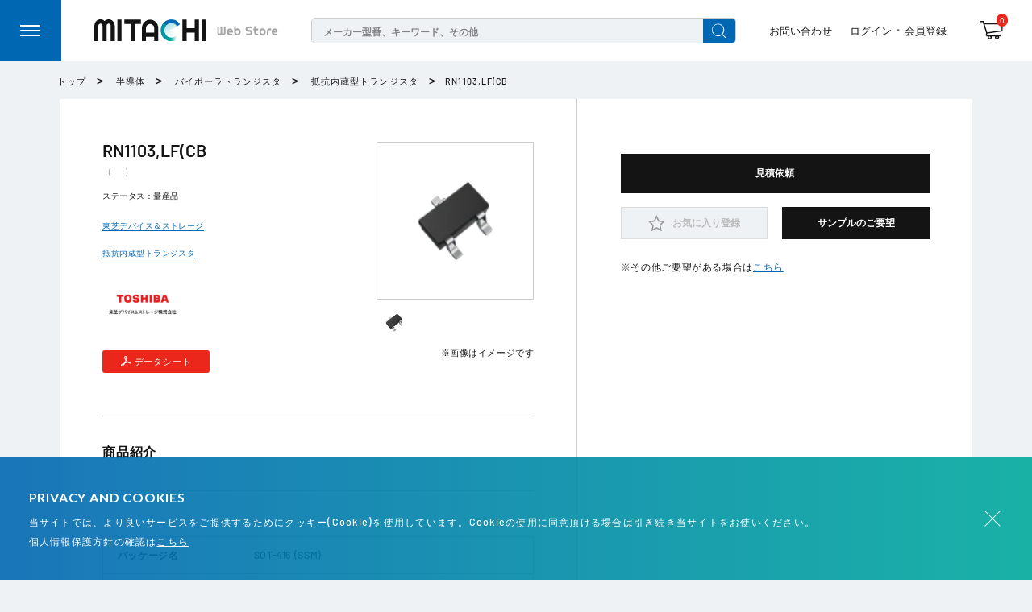

--- FILE ---
content_type: text/html; charset=utf-8
request_url: https://mitachi.jp/products/rn1103-lfcb
body_size: 35691
content:
<!doctype html>

<html class="no-js" lang="ja">
<head>
  <meta charset="utf-8">
  <meta name="viewport"
        content="width=device-width, initial-scale=1.0, height=device-height, minimum-scale=1.0, maximum-scale=5.0">
  <meta name="theme-color" content="#0067b2">
    <link rel="shortcut icon" href="//mitachi.jp/cdn/shop/t/30/assets/favicon.ico?v=91320346496683360641656391351" type="image/png"><link rel="apple-touch-icon" sizes="180x180" href="//mitachi.jp/cdn/shop/t/30/assets/apple-touch-icon_180x180.png?v=174624106599042366891656391343">
  <meta name="application-name" content="MITACHI Web Store"/>
  <meta name="msapplication-square70x70logo" content="//mitachi.jp/cdn/shop/t/30/assets/site-tile-70x70_small.png?v=139952224193420240011656391368"/>
  <meta name="msapplication-square150x150logo" content="//mitachi.jp/cdn/shop/t/30/assets/site-tile-150x150_medium.png?v=66593155103554075331656391366"/>
  <meta name="msapplication-square310x150logo" content="//mitachi.jp/cdn/shop/t/30/assets/site-tile-310x150_small.png?v=13325900983993555161656391367"/>
  <meta name="msapplication-square310x310logo" content="//mitachi.jp/cdn/shop/t/30/assets/site-tile-310x310_large.png?v=61403710792626347481656391368"/>
  <meta name="msapplication-TileColor" content="#FAA500"/>
  <meta name="google-site-verification" content="Boex4bD51GFFde42ZHZ6_N1e4AMCkirlsFOqb8Oz6Vg"/><title>RN1103,LF(CB
</title><meta name="description" content="パッケージ名 SOT-416 (SSM) ピン数 3 面実装区分 Y 極性 NPN 内部接続 シングル品 (Q1)ベースシリーズ抵抗 (Typ.)(kΩ) 22 (Q1)ベース-エミッター間抵抗 (Typ.)(kΩ) 22 (Q1)VCEO(Max)(V) 50 (Q1)IC (Max)(A) 0.1 (Q2)ベースシリーズ抵抗 (Typ.)(kΩ) (Q2)ベース-エミッター間抵抗 (Typ.)(kΩ) (Q2)VCEO (Max)(V) (Q2)IC (Max)(A) AEC-Q101 適合(※)"><link rel="canonical" href="https://mitachi.jp/products/rn1103-lfcb"><link rel="preload" as="style" href="//mitachi.jp/cdn/shop/t/30/assets/theme.css?v=11810031086704847991656391372">
  <link rel="preload" as="script" href="//mitachi.jp/cdn/shop/t/30/assets/theme.min.js?v=47273810895025552791656391373">
  <link rel="preconnect" href="https://cdn.shopify.com">
  <link rel="preconnect" href="https://fonts.shopifycdn.com">
  <link rel="dns-prefetch" href="https://productreviews.shopifycdn.com">
  <link rel="dns-prefetch" href="https://ajax.googleapis.com">
  <link rel="dns-prefetch" href="https://maps.googleapis.com">
  <link rel="dns-prefetch" href="https://maps.gstatic.com">

  <meta property="og:type" content="product">
  <meta property="og:title" content="RN1103,LF(CB | MITACHI Web Store"><meta property="og:image" content="http://mitachi.jp/cdn/shop/products/SSM_a4064a65-ef8c-4a2f-a20a-17bdb4e06384.jpg?v=1623743255">
    <meta property="og:image:secure_url" content="https://mitachi.jp/cdn/shop/products/SSM_a4064a65-ef8c-4a2f-a20a-17bdb4e06384.jpg?v=1623743255">
    <meta property="og:image:width" content="142">
    <meta property="og:image:height" content="80"><meta property="product:price:amount" content="0">
  <meta property="product:price:currency" content="JPY"><meta property="og:description" content="パッケージ名 SOT-416 (SSM) ピン数 3 面実装区分 Y 極性 NPN 内部接続 シングル品 (Q1)ベースシリーズ抵抗 (Typ.)(kΩ) 22 (Q1)ベース-エミッター間抵抗 (Typ.)(kΩ) 22 (Q1)VCEO(Max)(V) 50 (Q1)IC (Max)(A) 0.1 (Q2)ベースシリーズ抵抗 (Typ.)(kΩ) (Q2)ベース-エミッター間抵抗 (Typ.)(kΩ) (Q2)VCEO (Max)(V) (Q2)IC (Max)(A) AEC-Q101 適合(※)"><meta property="og:url" content="https://mitachi.jp/products/rn1103-lfcb">
<meta property="og:site_name" content="MITACHI Web Store"><meta name="twitter:card" content="summary"><meta name="twitter:title" content="RN1103,LF(CB | MITACHI Web Store">
  <meta name="twitter:description" content="


パッケージ名
SOT-416 (SSM)


ピン数
3


面実装区分
Y


極性
NPN


内部接続
シングル品


 (Q1)ベースシリーズ抵抗 (Typ.)(kΩ)
22


 (Q1)ベース-エミッター間抵抗 (Typ.)(kΩ)
22


 (Q1)VCEO(Max)(V)
50


 (Q1)IC (Max)(A)
0.1


 (Q2)ベースシリーズ抵抗 (Typ.)(kΩ)



 (Q2)ベース-エミッター間抵抗 (Typ.)(kΩ)



 (Q2)VCEO (Max)(V)



 (Q2)IC (Max)(A)



 AEC-Q101
適合(※)

 ">
  <meta name="twitter:image" content="https://mitachi.jp/cdn/shop/products/SSM_a4064a65-ef8c-4a2f-a20a-17bdb4e06384_600x600_crop_center.jpg?v=1623743255">
  <link rel="preload" href="//mitachi.jp/cdn/fonts/barlow/barlow_n6.329f582a81f63f125e63c20a5a80ae9477df68e1.woff2" as="font" type="font/woff2" crossorigin>
<link rel="preload" href="//mitachi.jp/cdn/fonts/barlow/barlow_n5.a193a1990790eba0cc5cca569d23799830e90f07.woff2" as="font" type="font/woff2" crossorigin>

<style>
  @font-face {
  font-family: Barlow;
  font-weight: 600;
  font-style: normal;
  font-display: swap;
  src: url("//mitachi.jp/cdn/fonts/barlow/barlow_n6.329f582a81f63f125e63c20a5a80ae9477df68e1.woff2") format("woff2"),
       url("//mitachi.jp/cdn/fonts/barlow/barlow_n6.0163402e36247bcb8b02716880d0b39568412e9e.woff") format("woff");
}

  @font-face {
  font-family: Barlow;
  font-weight: 500;
  font-style: normal;
  font-display: swap;
  src: url("//mitachi.jp/cdn/fonts/barlow/barlow_n5.a193a1990790eba0cc5cca569d23799830e90f07.woff2") format("woff2"),
       url("//mitachi.jp/cdn/fonts/barlow/barlow_n5.ae31c82169b1dc0715609b8cc6a610b917808358.woff") format("woff");
}
@font-face {
  font-family: Barlow;
  font-weight: 600;
  font-style: normal;
  font-display: swap;
  src: url("//mitachi.jp/cdn/fonts/barlow/barlow_n6.329f582a81f63f125e63c20a5a80ae9477df68e1.woff2") format("woff2"),
       url("//mitachi.jp/cdn/fonts/barlow/barlow_n6.0163402e36247bcb8b02716880d0b39568412e9e.woff") format("woff");
}
@font-face {
  font-family: Barlow;
  font-weight: 600;
  font-style: italic;
  font-display: swap;
  src: url("//mitachi.jp/cdn/fonts/barlow/barlow_i6.5a22bd20fb27bad4d7674cc6e666fb9c77d813bb.woff2") format("woff2"),
       url("//mitachi.jp/cdn/fonts/barlow/barlow_i6.1c8787fcb59f3add01a87f21b38c7ef797e3b3a1.woff") format("woff");
}


  @font-face {
  font-family: Barlow;
  font-weight: 700;
  font-style: normal;
  font-display: swap;
  src: url("//mitachi.jp/cdn/fonts/barlow/barlow_n7.691d1d11f150e857dcbc1c10ef03d825bc378d81.woff2") format("woff2"),
       url("//mitachi.jp/cdn/fonts/barlow/barlow_n7.4fdbb1cb7da0e2c2f88492243ffa2b4f91924840.woff") format("woff");
}

  @font-face {
  font-family: Barlow;
  font-weight: 500;
  font-style: italic;
  font-display: swap;
  src: url("//mitachi.jp/cdn/fonts/barlow/barlow_i5.714d58286997b65cd479af615cfa9bb0a117a573.woff2") format("woff2"),
       url("//mitachi.jp/cdn/fonts/barlow/barlow_i5.0120f77e6447d3b5df4bbec8ad8c2d029d87fb21.woff") format("woff");
}

  @font-face {
  font-family: Barlow;
  font-weight: 700;
  font-style: italic;
  font-display: swap;
  src: url("//mitachi.jp/cdn/fonts/barlow/barlow_i7.50e19d6cc2ba5146fa437a5a7443c76d5d730103.woff2") format("woff2"),
       url("//mitachi.jp/cdn/fonts/barlow/barlow_i7.47e9f98f1b094d912e6fd631cc3fe93d9f40964f.woff") format("woff");
}


  :root {
    --default-text-font-size : 15px;
    --base-text-font-size    : 16px;
    --heading-font-family    : Barlow, sans-serif;
    --heading-font-weight    : 600;
    --heading-font-style     : normal;
    --text-font-family       : Barlow, sans-serif;
    --text-font-weight       : 500;
    --text-font-style        : normal;
    --text-font-bolder-weight: 600;
    --text-link-decoration   : underline;

    --text-color               : #677279;
    --text-color-rgb           : 103, 114, 121;
    --heading-color            : #1e2d7d;
    --border-color             : #e1e3e4;
    --border-color-rgb         : 225, 227, 228;
    --form-border-color        : #d4d6d8;
    --accent-color             : #0067b2;
    --accent-color-rgb         : 0, 103, 178;
    --link-color               : #0067b2;
    --link-color-hover         : #003b65;
    --background               : #eff2f4;
    --secondary-background     : #ffffff;
    --secondary-background-rgb : 255, 255, 255;
    --accent-background        : rgba(0, 103, 178, 0.08);

    --input-background: #ffffff;

    --error-color       : #ff0000;
    --error-background  : rgba(255, 0, 0, 0.07);
    --success-color     : #00aa00;
    --success-background: rgba(0, 170, 0, 0.11);

    --primary-button-background      : #0067b2;
    --primary-button-background-rgb  : 0, 103, 178;
    --primary-button-text-color      : #ffffff;
    --secondary-button-background    : #1e2d7d;
    --secondary-button-background-rgb: 30, 45, 125;
    --secondary-button-text-color    : #ffffff;

    --header-background      : #1e2d7d;
    --header-text-color      : #ffffff;
    --header-light-text-color: #a3afef;
    --header-border-color    : rgba(163, 175, 239, 0.3);
    --header-accent-color    : #0067b2;

    --footer-background-color:    #f3f5f6;
    --footer-heading-text-color:  #1e2d7d;
    --footer-body-text-color:     #677279;
    --footer-body-text-color-rgb: 103, 114, 121;
    --footer-accent-color:        #0067b2;
    --footer-accent-color-rgb:    0, 103, 178;
    --footer-border:              none;

    --flickity-arrow-color: #abb1b4;--product-on-sale-accent           : #ee0000;
    --product-on-sale-accent-rgb       : 238, 0, 0;
    --product-on-sale-color            : #ffffff;
    --product-in-stock-color           : #008a00;
    --product-low-stock-color          : #ee0000;
    --product-sold-out-color           : #8a9297;
    --product-custom-label-1-background: #008a00;
    --product-custom-label-1-color     : #ffffff;
    --product-custom-label-2-background: #00a500;
    --product-custom-label-2-color     : #ffffff;
    --product-review-star-color        : #ffbd00;

    --mobile-container-gutter : 20px;
    --desktop-container-gutter: 40px;
  }
</style>

<script>
  // IE11 does not have support for CSS variables, so we have to polyfill them
  if (!(((window || {}).CSS || {}).supports && window.CSS.supports('(--a: 0)'))) {
    const script = document.createElement('script');
    script.type = 'text/javascript';
    script.src = 'https://cdn.jsdelivr.net/npm/css-vars-ponyfill@2';
    script.onload = function() {
      cssVars({});
    };

    document.getElementsByTagName('head')[0].appendChild(script);
  }
</script>


  <script>window.performance && window.performance.mark && window.performance.mark('shopify.content_for_header.start');</script><meta id="shopify-digital-wallet" name="shopify-digital-wallet" content="/55696097431/digital_wallets/dialog">
<meta name="shopify-checkout-api-token" content="65140f91ac10207a6882d8cf40eafcfa">
<link rel="alternate" type="application/json+oembed" href="https://mitachi.jp/products/rn1103-lfcb.oembed">
<script async="async" src="/checkouts/internal/preloads.js?locale=ja-JP"></script>
<link rel="preconnect" href="https://shop.app" crossorigin="anonymous">
<script async="async" src="https://shop.app/checkouts/internal/preloads.js?locale=ja-JP&shop_id=55696097431" crossorigin="anonymous"></script>
<script id="shopify-features" type="application/json">{"accessToken":"65140f91ac10207a6882d8cf40eafcfa","betas":["rich-media-storefront-analytics"],"domain":"mitachi.jp","predictiveSearch":false,"shopId":55696097431,"locale":"ja"}</script>
<script>var Shopify = Shopify || {};
Shopify.shop = "mitachi-ec-fabbi-2.myshopify.com";
Shopify.locale = "ja";
Shopify.currency = {"active":"JPY","rate":"1.0"};
Shopify.country = "JP";
Shopify.theme = {"name":"Theme export  mitachi-ec AS_stg","id":133658869996,"schema_name":"Warehouse","schema_version":"1.16.2","theme_store_id":null,"role":"main"};
Shopify.theme.handle = "null";
Shopify.theme.style = {"id":null,"handle":null};
Shopify.cdnHost = "mitachi.jp/cdn";
Shopify.routes = Shopify.routes || {};
Shopify.routes.root = "/";</script>
<script type="module">!function(o){(o.Shopify=o.Shopify||{}).modules=!0}(window);</script>
<script>!function(o){function n(){var o=[];function n(){o.push(Array.prototype.slice.apply(arguments))}return n.q=o,n}var t=o.Shopify=o.Shopify||{};t.loadFeatures=n(),t.autoloadFeatures=n()}(window);</script>
<script>
  window.ShopifyPay = window.ShopifyPay || {};
  window.ShopifyPay.apiHost = "shop.app\/pay";
  window.ShopifyPay.redirectState = null;
</script>
<script id="shop-js-analytics" type="application/json">{"pageType":"product"}</script>
<script defer="defer" async type="module" src="//mitachi.jp/cdn/shopifycloud/shop-js/modules/v2/client.init-shop-cart-sync_0MstufBG.ja.esm.js"></script>
<script defer="defer" async type="module" src="//mitachi.jp/cdn/shopifycloud/shop-js/modules/v2/chunk.common_jll-23Z1.esm.js"></script>
<script defer="defer" async type="module" src="//mitachi.jp/cdn/shopifycloud/shop-js/modules/v2/chunk.modal_HXih6-AF.esm.js"></script>
<script type="module">
  await import("//mitachi.jp/cdn/shopifycloud/shop-js/modules/v2/client.init-shop-cart-sync_0MstufBG.ja.esm.js");
await import("//mitachi.jp/cdn/shopifycloud/shop-js/modules/v2/chunk.common_jll-23Z1.esm.js");
await import("//mitachi.jp/cdn/shopifycloud/shop-js/modules/v2/chunk.modal_HXih6-AF.esm.js");

  window.Shopify.SignInWithShop?.initShopCartSync?.({"fedCMEnabled":true,"windoidEnabled":true});

</script>
<script>
  window.Shopify = window.Shopify || {};
  if (!window.Shopify.featureAssets) window.Shopify.featureAssets = {};
  window.Shopify.featureAssets['shop-js'] = {"shop-cart-sync":["modules/v2/client.shop-cart-sync_DN7iwvRY.ja.esm.js","modules/v2/chunk.common_jll-23Z1.esm.js","modules/v2/chunk.modal_HXih6-AF.esm.js"],"init-fed-cm":["modules/v2/client.init-fed-cm_DmZOWWut.ja.esm.js","modules/v2/chunk.common_jll-23Z1.esm.js","modules/v2/chunk.modal_HXih6-AF.esm.js"],"shop-cash-offers":["modules/v2/client.shop-cash-offers_HFfvn_Gz.ja.esm.js","modules/v2/chunk.common_jll-23Z1.esm.js","modules/v2/chunk.modal_HXih6-AF.esm.js"],"shop-login-button":["modules/v2/client.shop-login-button_BVN3pvk0.ja.esm.js","modules/v2/chunk.common_jll-23Z1.esm.js","modules/v2/chunk.modal_HXih6-AF.esm.js"],"pay-button":["modules/v2/client.pay-button_CyS_4GVi.ja.esm.js","modules/v2/chunk.common_jll-23Z1.esm.js","modules/v2/chunk.modal_HXih6-AF.esm.js"],"shop-button":["modules/v2/client.shop-button_zh22db91.ja.esm.js","modules/v2/chunk.common_jll-23Z1.esm.js","modules/v2/chunk.modal_HXih6-AF.esm.js"],"avatar":["modules/v2/client.avatar_BTnouDA3.ja.esm.js"],"init-windoid":["modules/v2/client.init-windoid_BlVJIuJ5.ja.esm.js","modules/v2/chunk.common_jll-23Z1.esm.js","modules/v2/chunk.modal_HXih6-AF.esm.js"],"init-shop-for-new-customer-accounts":["modules/v2/client.init-shop-for-new-customer-accounts_BqzwtUK7.ja.esm.js","modules/v2/client.shop-login-button_BVN3pvk0.ja.esm.js","modules/v2/chunk.common_jll-23Z1.esm.js","modules/v2/chunk.modal_HXih6-AF.esm.js"],"init-shop-email-lookup-coordinator":["modules/v2/client.init-shop-email-lookup-coordinator_DKDv3hKi.ja.esm.js","modules/v2/chunk.common_jll-23Z1.esm.js","modules/v2/chunk.modal_HXih6-AF.esm.js"],"init-shop-cart-sync":["modules/v2/client.init-shop-cart-sync_0MstufBG.ja.esm.js","modules/v2/chunk.common_jll-23Z1.esm.js","modules/v2/chunk.modal_HXih6-AF.esm.js"],"shop-toast-manager":["modules/v2/client.shop-toast-manager_BkVvTGW3.ja.esm.js","modules/v2/chunk.common_jll-23Z1.esm.js","modules/v2/chunk.modal_HXih6-AF.esm.js"],"init-customer-accounts":["modules/v2/client.init-customer-accounts_CZbUHFPX.ja.esm.js","modules/v2/client.shop-login-button_BVN3pvk0.ja.esm.js","modules/v2/chunk.common_jll-23Z1.esm.js","modules/v2/chunk.modal_HXih6-AF.esm.js"],"init-customer-accounts-sign-up":["modules/v2/client.init-customer-accounts-sign-up_C0QA8nCd.ja.esm.js","modules/v2/client.shop-login-button_BVN3pvk0.ja.esm.js","modules/v2/chunk.common_jll-23Z1.esm.js","modules/v2/chunk.modal_HXih6-AF.esm.js"],"shop-follow-button":["modules/v2/client.shop-follow-button_CSkbpFfm.ja.esm.js","modules/v2/chunk.common_jll-23Z1.esm.js","modules/v2/chunk.modal_HXih6-AF.esm.js"],"checkout-modal":["modules/v2/client.checkout-modal_rYdHFJTE.ja.esm.js","modules/v2/chunk.common_jll-23Z1.esm.js","modules/v2/chunk.modal_HXih6-AF.esm.js"],"shop-login":["modules/v2/client.shop-login_DeXIozZF.ja.esm.js","modules/v2/chunk.common_jll-23Z1.esm.js","modules/v2/chunk.modal_HXih6-AF.esm.js"],"lead-capture":["modules/v2/client.lead-capture_DGEoeVgo.ja.esm.js","modules/v2/chunk.common_jll-23Z1.esm.js","modules/v2/chunk.modal_HXih6-AF.esm.js"],"payment-terms":["modules/v2/client.payment-terms_BXPcfuME.ja.esm.js","modules/v2/chunk.common_jll-23Z1.esm.js","modules/v2/chunk.modal_HXih6-AF.esm.js"]};
</script>
<script id="__st">var __st={"a":55696097431,"offset":32400,"reqid":"485b8e71-3e35-4c0b-b7e2-5a0006883d6c-1769138445","pageurl":"mitachi.jp\/products\/rn1103-lfcb","u":"11a6cbd1d817","p":"product","rtyp":"product","rid":6870407250071};</script>
<script>window.ShopifyPaypalV4VisibilityTracking = true;</script>
<script id="captcha-bootstrap">!function(){'use strict';const t='contact',e='account',n='new_comment',o=[[t,t],['blogs',n],['comments',n],[t,'customer']],c=[[e,'customer_login'],[e,'guest_login'],[e,'recover_customer_password'],[e,'create_customer']],r=t=>t.map((([t,e])=>`form[action*='/${t}']:not([data-nocaptcha='true']) input[name='form_type'][value='${e}']`)).join(','),a=t=>()=>t?[...document.querySelectorAll(t)].map((t=>t.form)):[];function s(){const t=[...o],e=r(t);return a(e)}const i='password',u='form_key',d=['recaptcha-v3-token','g-recaptcha-response','h-captcha-response',i],f=()=>{try{return window.sessionStorage}catch{return}},m='__shopify_v',_=t=>t.elements[u];function p(t,e,n=!1){try{const o=window.sessionStorage,c=JSON.parse(o.getItem(e)),{data:r}=function(t){const{data:e,action:n}=t;return t[m]||n?{data:e,action:n}:{data:t,action:n}}(c);for(const[e,n]of Object.entries(r))t.elements[e]&&(t.elements[e].value=n);n&&o.removeItem(e)}catch(o){console.error('form repopulation failed',{error:o})}}const l='form_type',E='cptcha';function T(t){t.dataset[E]=!0}const w=window,h=w.document,L='Shopify',v='ce_forms',y='captcha';let A=!1;((t,e)=>{const n=(g='f06e6c50-85a8-45c8-87d0-21a2b65856fe',I='https://cdn.shopify.com/shopifycloud/storefront-forms-hcaptcha/ce_storefront_forms_captcha_hcaptcha.v1.5.2.iife.js',D={infoText:'hCaptchaによる保護',privacyText:'プライバシー',termsText:'利用規約'},(t,e,n)=>{const o=w[L][v],c=o.bindForm;if(c)return c(t,g,e,D).then(n);var r;o.q.push([[t,g,e,D],n]),r=I,A||(h.body.append(Object.assign(h.createElement('script'),{id:'captcha-provider',async:!0,src:r})),A=!0)});var g,I,D;w[L]=w[L]||{},w[L][v]=w[L][v]||{},w[L][v].q=[],w[L][y]=w[L][y]||{},w[L][y].protect=function(t,e){n(t,void 0,e),T(t)},Object.freeze(w[L][y]),function(t,e,n,w,h,L){const[v,y,A,g]=function(t,e,n){const i=e?o:[],u=t?c:[],d=[...i,...u],f=r(d),m=r(i),_=r(d.filter((([t,e])=>n.includes(e))));return[a(f),a(m),a(_),s()]}(w,h,L),I=t=>{const e=t.target;return e instanceof HTMLFormElement?e:e&&e.form},D=t=>v().includes(t);t.addEventListener('submit',(t=>{const e=I(t);if(!e)return;const n=D(e)&&!e.dataset.hcaptchaBound&&!e.dataset.recaptchaBound,o=_(e),c=g().includes(e)&&(!o||!o.value);(n||c)&&t.preventDefault(),c&&!n&&(function(t){try{if(!f())return;!function(t){const e=f();if(!e)return;const n=_(t);if(!n)return;const o=n.value;o&&e.removeItem(o)}(t);const e=Array.from(Array(32),(()=>Math.random().toString(36)[2])).join('');!function(t,e){_(t)||t.append(Object.assign(document.createElement('input'),{type:'hidden',name:u})),t.elements[u].value=e}(t,e),function(t,e){const n=f();if(!n)return;const o=[...t.querySelectorAll(`input[type='${i}']`)].map((({name:t})=>t)),c=[...d,...o],r={};for(const[a,s]of new FormData(t).entries())c.includes(a)||(r[a]=s);n.setItem(e,JSON.stringify({[m]:1,action:t.action,data:r}))}(t,e)}catch(e){console.error('failed to persist form',e)}}(e),e.submit())}));const S=(t,e)=>{t&&!t.dataset[E]&&(n(t,e.some((e=>e===t))),T(t))};for(const o of['focusin','change'])t.addEventListener(o,(t=>{const e=I(t);D(e)&&S(e,y())}));const B=e.get('form_key'),M=e.get(l),P=B&&M;t.addEventListener('DOMContentLoaded',(()=>{const t=y();if(P)for(const e of t)e.elements[l].value===M&&p(e,B);[...new Set([...A(),...v().filter((t=>'true'===t.dataset.shopifyCaptcha))])].forEach((e=>S(e,t)))}))}(h,new URLSearchParams(w.location.search),n,t,e,['guest_login'])})(!0,!0)}();</script>
<script integrity="sha256-4kQ18oKyAcykRKYeNunJcIwy7WH5gtpwJnB7kiuLZ1E=" data-source-attribution="shopify.loadfeatures" defer="defer" src="//mitachi.jp/cdn/shopifycloud/storefront/assets/storefront/load_feature-a0a9edcb.js" crossorigin="anonymous"></script>
<script crossorigin="anonymous" defer="defer" src="//mitachi.jp/cdn/shopifycloud/storefront/assets/shopify_pay/storefront-65b4c6d7.js?v=20250812"></script>
<script data-source-attribution="shopify.dynamic_checkout.dynamic.init">var Shopify=Shopify||{};Shopify.PaymentButton=Shopify.PaymentButton||{isStorefrontPortableWallets:!0,init:function(){window.Shopify.PaymentButton.init=function(){};var t=document.createElement("script");t.src="https://mitachi.jp/cdn/shopifycloud/portable-wallets/latest/portable-wallets.ja.js",t.type="module",document.head.appendChild(t)}};
</script>
<script data-source-attribution="shopify.dynamic_checkout.buyer_consent">
  function portableWalletsHideBuyerConsent(e){var t=document.getElementById("shopify-buyer-consent"),n=document.getElementById("shopify-subscription-policy-button");t&&n&&(t.classList.add("hidden"),t.setAttribute("aria-hidden","true"),n.removeEventListener("click",e))}function portableWalletsShowBuyerConsent(e){var t=document.getElementById("shopify-buyer-consent"),n=document.getElementById("shopify-subscription-policy-button");t&&n&&(t.classList.remove("hidden"),t.removeAttribute("aria-hidden"),n.addEventListener("click",e))}window.Shopify?.PaymentButton&&(window.Shopify.PaymentButton.hideBuyerConsent=portableWalletsHideBuyerConsent,window.Shopify.PaymentButton.showBuyerConsent=portableWalletsShowBuyerConsent);
</script>
<script data-source-attribution="shopify.dynamic_checkout.cart.bootstrap">document.addEventListener("DOMContentLoaded",(function(){function t(){return document.querySelector("shopify-accelerated-checkout-cart, shopify-accelerated-checkout")}if(t())Shopify.PaymentButton.init();else{new MutationObserver((function(e,n){t()&&(Shopify.PaymentButton.init(),n.disconnect())})).observe(document.body,{childList:!0,subtree:!0})}}));
</script>
<link id="shopify-accelerated-checkout-styles" rel="stylesheet" media="screen" href="https://mitachi.jp/cdn/shopifycloud/portable-wallets/latest/accelerated-checkout-backwards-compat.css" crossorigin="anonymous">
<style id="shopify-accelerated-checkout-cart">
        #shopify-buyer-consent {
  margin-top: 1em;
  display: inline-block;
  width: 100%;
}

#shopify-buyer-consent.hidden {
  display: none;
}

#shopify-subscription-policy-button {
  background: none;
  border: none;
  padding: 0;
  text-decoration: underline;
  font-size: inherit;
  cursor: pointer;
}

#shopify-subscription-policy-button::before {
  box-shadow: none;
}

      </style>
<link rel="stylesheet" media="screen" href="//mitachi.jp/cdn/shop/t/30/compiled_assets/styles.css?v=10838">
<script>window.performance && window.performance.mark && window.performance.mark('shopify.content_for_header.end');</script>

  <link rel="stylesheet" href="//mitachi.jp/cdn/shop/t/30/assets/theme.css?v=11810031086704847991656391372">
  <link rel="stylesheet" href="//mitachi.jp/cdn/shop/t/30/assets/anvie.css?v=44168984784505360331656391341">
  
    
    <link rel="stylesheet" href="//mitachi.jp/cdn/shop/t/30/assets/custom-as.css?v=127054568527902969211665633947">

  
  <script type="application/ld+json">
  {
    "@context": "http://schema.org",
    "@type": "Product",
    "offers": [{
          "@type": "Offer",
          "name": "Default Title",
          "availability":"https://schema.org/InStock",
          "price": 0.0,
          "priceCurrency": "JPY",
          "priceValidUntil": "2026-02-02","url": "/products/rn1103-lfcb?variant=40111135817879"
        }],
    "brand": {
      "name": "東芝デバイス＆ストレージ"
    },
    "name": "RN1103,LF(CB",
    "description": "\n\n\nパッケージ名\nSOT-416 (SSM)\n\n\nピン数\n3\n\n\n面実装区分\nY\n\n\n極性\nNPN\n\n\n内部接続\nシングル品\n\n\n (Q1)ベースシリーズ抵抗 (Typ.)(kΩ)\n22\n\n\n (Q1)ベース-エミッター間抵抗 (Typ.)(kΩ)\n22\n\n\n (Q1)VCEO(Max)(V)\n50\n\n\n (Q1)IC (Max)(A)\n0.1\n\n\n (Q2)ベースシリーズ抵抗 (Typ.)(kΩ)\n\n\n\n (Q2)ベース-エミッター間抵抗 (Typ.)(kΩ)\n\n\n\n (Q2)VCEO (Max)(V)\n\n\n\n (Q2)IC (Max)(A)\n\n\n\n AEC-Q101\n適合(※)\n\n ",
    "category": "",
    "url": "/products/rn1103-lfcb",
    "sku": null,
    "image": {
      "@type": "ImageObject",
      "url": "https://mitachi.jp/cdn/shop/products/SSM_a4064a65-ef8c-4a2f-a20a-17bdb4e06384_1024x.jpg?v=1623743255",
      "image": "https://mitachi.jp/cdn/shop/products/SSM_a4064a65-ef8c-4a2f-a20a-17bdb4e06384_1024x.jpg?v=1623743255",
      "name": "RN1103,LF(CB",
      "width": "1024",
      "height": "1024"
    }
  }
  </script>



  <script type="application/ld+json">
  {
    "@context": "http://schema.org",
    "@type": "BreadcrumbList",
  "itemListElement": [{
      "@type": "ListItem",
      "position": 1,
      "name": "トップ",
      "item": "https://mitachi.jp"
    },{
          "@type": "ListItem",
          "position": 2,
          "name": "RN1103,LF(CB",
          "item": "https://mitachi.jp/products/rn1103-lfcb"
        }]
  }
  </script>



  <script>
    // This allows to expose several variables to the global scope, to be used in scripts
    window.theme = {
      pageType: "product",
      cartCount: 0,
      moneyFormat: "¥{{amount_no_decimals}}",
      moneyWithCurrencyFormat: "¥{{amount_no_decimals}} JPY",
      showDiscount: true,
      discountMode: "saving",
      searchMode: "product,article",
      searchUnavailableProducts: "last",
      cartType: "drawer"
    };
    window.routes = {
      rootUrl: "\/",
      rootUrlWithoutSlash: '',
      cartUrl: "\/cart",
      cartAddUrl: "\/cart\/add",
      cartChangeUrl: "\/cart\/change",
      searchUrl: "\/search",
      productRecommendationsUrl: "\/recommendations\/products"
    };
    window.languages = {
      productRegularPrice: "通常価格",
      productSalePrice: "販売価格",
      collectionOnSaleLabel: "{{savings}}セーブ",
      productFormUnavailable: "利用できません",
      productFormAddToCart: "カートに追加",
      productFormSoldOut: "完売",
      productAdded: "カートに追加されました",
      productAddedShort: "追加されました",
      shippingEstimatorNoResults: "住所への配送が見つかりませんでした。",
      shippingEstimatorOneResult: "住所には1つの配送料金があります：",
      shippingEstimatorMultipleResults: "住所には{{count}}の送料があります：",
      shippingEstimatorErrors: "いくつかのエラーがあります："
    };
    window.lazySizesConfig = {
      loadHidden: false,
      hFac: 0.8,
      expFactor: 3,
      customMedia: {
        '--phone': '(max-width: 640px)',
        '--tablet': '(min-width: 641px) and (max-width: 1023px)',
        '--lap': '(min-width: 1024px)'
      }
    };
    document.documentElement.className = document.documentElement.className.replace('no-js', 'js');
  </script><script src="//mitachi.jp/cdn/shop/t/30/assets/theme.min.js?v=47273810895025552791656391373" defer></script>
  <script src="//mitachi.jp/cdn/shop/t/30/assets/jquery.min.js?v=58025826391070702371656391353"></script>
  <script src="//mitachi.jp/cdn/shop/t/30/assets/jquery.cookie.min.js?v=41581395631363928491656391353"></script>
  <script src="//mitachi.jp/cdn/shop/t/30/assets/slick.min.js?v=78403228708673780251656391369"></script>
  <script src="//mitachi.jp/cdn/shop/t/30/assets/custom.js?v=41362520201944784621656391348" defer></script>
  <script src="//mitachi.jp/cdn/shop/t/30/assets/anvie.js?v=42042806191717009061656391342" defer></script>
  <script src="//mitachi.jp/cdn/shop/t/30/assets/jquery.products.js?v=5574119300070790991656391354" type="text/javascript"></script>
  
   
  <script src="//mitachi.jp/cdn/shop/t/30/assets/custom-as.js?v=89401659194274662391665633943" defer="defer"></script><script>
      (function () {
        window.onpageshow = function () {
          // We force re-freshing the cart content onpageshow, as most browsers will serve a cache copy when hitting the
          // back button, which cause staled data
          document.documentElement.dispatchEvent(new CustomEvent('cart:refresh', {
            bubbles: true,
            detail: {scrollToTop: false}
          }));
        };
      })();
    </script><script src="https://cdn.younet.network/main.js"></script>


  <!-- BeginWishyAddon -->
  <script>  Shopify.wishy_btn_settings = {
      "button_setting": "",
      "btn_append": "before",
      "btn_display": "block",
      "btn_width": "auto",
      "btn_margin_top": 5,
      "btn_margin_left": 5,
      "btn_margin_right": 5,
      "btn_margin_bottom": 5,
      "btn_margin_unit": "px",
      "btn_placer_element": null,
      "btn_background_color": "#9d6a6a",
      "btn_border_color": "#e52222",
      "btn_border_width": 1,
      "btn_text": "♡ Add to wishlist",
      "btn_color": "#1b1b1b",
      "remove_btn_background_color": "#5c6ac4",
      "remove_btn_border_color": "#3f4eae",
      "remove_btn_border_width": 1,
      "remove_btn_color": "#ffffff",
      "new_theme_published_at": null,
      "installed": true,
      "heart_icon_margin_right": 15,
      "heart_icon_margin_bottom": 15,
      "heart_icon_location": "bottom-right",
      "heart_icon_margin_top": 15,
      "heart_icon_margin_left": 15,
      "setting_force_login": true,
      "heart_icon_url_match": "",
      "heart_icon_enabled": true,
      "status": null,
      "spf_record": null,
      "floating_favorites_enabled": true,
      "floating_favorites_location": "right",
      "floating_favorites_margin_top": 50,
      "floating_favorites_url_match": "",
      "floating_favorites_background_color": "#ffffff",
      "floating_favorites_border_color": "#b9b9b9",
      "floating_favorites_border_width": 1,
      "floating_favorites_text": "♥ Favorites",
      "floating_favorites_color": "#1b1b1b",
      "heart_icon_type": "default",
      "heart_icon_typedefault_background_color": "#ff8989",
      "heart_icon_typedefault_border_color": "#ff9c9c",
      "heart_icon_typedefault_border_width": 2,
      "heart_icon_typedefault_icon_color": "#ffffff",
      "heart_icon_show_count": false,
      "heart_icon_typecustom_image_url": "https://cc-swim.herokuapp.com/wishlist.png",
      "btn_text_size": "16.0",
      "locale": "ja",
      "shop_star_rating": null,
      "shop_star_feedback": null,
      "heart_icon_collection_before_add_color": "#dfdfdf",
      "heart_icon_collection_after_add_color": "#606060",
      "login_link_bg_color": "#5c6ac4",
      "login_link_text_color": "#ffffff",
      "btn_remove_bg_color": "#ffffff",
      "btn_remove_border_color": "#b9b9b9",
      "btn_remove_border_width": 1,
      "btn_remove_text": "♡ Remove from wishlist",
      "btn_remove_color": "#1b1b1b",
      "btn_remove_text_size": "16.0",
      "open_wishlist_after_add_to_wishlist": true,
      "wishlist_header_text": "お気に入り",
      "theme_name_from_schema": "Warehouse",
      "subscribed_at": null,
      "wizard_completed_at": "2021-04-15T09:44:37.416Z",
      "plan": "standard",
      "discount": "0.0",
      "launchpoint_wishlist_icon_in_header_enabled": false,
      "launchpoint_heart_icon_in_collections_enabled": true
    };
    Shopify.wishy_button_css_json = "";    Shopify.wishy_customer_email = "";  </script>
  <!-- EndWishyAddon -->
  <script src="https://cdn.younet.network/main.js"></script>
  <script src="//mitachi.jp/cdn/shop/t/30/assets/predictive-search.js?v=161167525672780168141656391359" defer="defer"></script>
<link href="https://monorail-edge.shopifysvc.com" rel="dns-prefetch">
<script>(function(){if ("sendBeacon" in navigator && "performance" in window) {try {var session_token_from_headers = performance.getEntriesByType('navigation')[0].serverTiming.find(x => x.name == '_s').description;} catch {var session_token_from_headers = undefined;}var session_cookie_matches = document.cookie.match(/_shopify_s=([^;]*)/);var session_token_from_cookie = session_cookie_matches && session_cookie_matches.length === 2 ? session_cookie_matches[1] : "";var session_token = session_token_from_headers || session_token_from_cookie || "";function handle_abandonment_event(e) {var entries = performance.getEntries().filter(function(entry) {return /monorail-edge.shopifysvc.com/.test(entry.name);});if (!window.abandonment_tracked && entries.length === 0) {window.abandonment_tracked = true;var currentMs = Date.now();var navigation_start = performance.timing.navigationStart;var payload = {shop_id: 55696097431,url: window.location.href,navigation_start,duration: currentMs - navigation_start,session_token,page_type: "product"};window.navigator.sendBeacon("https://monorail-edge.shopifysvc.com/v1/produce", JSON.stringify({schema_id: "online_store_buyer_site_abandonment/1.1",payload: payload,metadata: {event_created_at_ms: currentMs,event_sent_at_ms: currentMs}}));}}window.addEventListener('pagehide', handle_abandonment_event);}}());</script>
<script id="web-pixels-manager-setup">(function e(e,d,r,n,o){if(void 0===o&&(o={}),!Boolean(null===(a=null===(i=window.Shopify)||void 0===i?void 0:i.analytics)||void 0===a?void 0:a.replayQueue)){var i,a;window.Shopify=window.Shopify||{};var t=window.Shopify;t.analytics=t.analytics||{};var s=t.analytics;s.replayQueue=[],s.publish=function(e,d,r){return s.replayQueue.push([e,d,r]),!0};try{self.performance.mark("wpm:start")}catch(e){}var l=function(){var e={modern:/Edge?\/(1{2}[4-9]|1[2-9]\d|[2-9]\d{2}|\d{4,})\.\d+(\.\d+|)|Firefox\/(1{2}[4-9]|1[2-9]\d|[2-9]\d{2}|\d{4,})\.\d+(\.\d+|)|Chrom(ium|e)\/(9{2}|\d{3,})\.\d+(\.\d+|)|(Maci|X1{2}).+ Version\/(15\.\d+|(1[6-9]|[2-9]\d|\d{3,})\.\d+)([,.]\d+|)( \(\w+\)|)( Mobile\/\w+|) Safari\/|Chrome.+OPR\/(9{2}|\d{3,})\.\d+\.\d+|(CPU[ +]OS|iPhone[ +]OS|CPU[ +]iPhone|CPU IPhone OS|CPU iPad OS)[ +]+(15[._]\d+|(1[6-9]|[2-9]\d|\d{3,})[._]\d+)([._]\d+|)|Android:?[ /-](13[3-9]|1[4-9]\d|[2-9]\d{2}|\d{4,})(\.\d+|)(\.\d+|)|Android.+Firefox\/(13[5-9]|1[4-9]\d|[2-9]\d{2}|\d{4,})\.\d+(\.\d+|)|Android.+Chrom(ium|e)\/(13[3-9]|1[4-9]\d|[2-9]\d{2}|\d{4,})\.\d+(\.\d+|)|SamsungBrowser\/([2-9]\d|\d{3,})\.\d+/,legacy:/Edge?\/(1[6-9]|[2-9]\d|\d{3,})\.\d+(\.\d+|)|Firefox\/(5[4-9]|[6-9]\d|\d{3,})\.\d+(\.\d+|)|Chrom(ium|e)\/(5[1-9]|[6-9]\d|\d{3,})\.\d+(\.\d+|)([\d.]+$|.*Safari\/(?![\d.]+ Edge\/[\d.]+$))|(Maci|X1{2}).+ Version\/(10\.\d+|(1[1-9]|[2-9]\d|\d{3,})\.\d+)([,.]\d+|)( \(\w+\)|)( Mobile\/\w+|) Safari\/|Chrome.+OPR\/(3[89]|[4-9]\d|\d{3,})\.\d+\.\d+|(CPU[ +]OS|iPhone[ +]OS|CPU[ +]iPhone|CPU IPhone OS|CPU iPad OS)[ +]+(10[._]\d+|(1[1-9]|[2-9]\d|\d{3,})[._]\d+)([._]\d+|)|Android:?[ /-](13[3-9]|1[4-9]\d|[2-9]\d{2}|\d{4,})(\.\d+|)(\.\d+|)|Mobile Safari.+OPR\/([89]\d|\d{3,})\.\d+\.\d+|Android.+Firefox\/(13[5-9]|1[4-9]\d|[2-9]\d{2}|\d{4,})\.\d+(\.\d+|)|Android.+Chrom(ium|e)\/(13[3-9]|1[4-9]\d|[2-9]\d{2}|\d{4,})\.\d+(\.\d+|)|Android.+(UC? ?Browser|UCWEB|U3)[ /]?(15\.([5-9]|\d{2,})|(1[6-9]|[2-9]\d|\d{3,})\.\d+)\.\d+|SamsungBrowser\/(5\.\d+|([6-9]|\d{2,})\.\d+)|Android.+MQ{2}Browser\/(14(\.(9|\d{2,})|)|(1[5-9]|[2-9]\d|\d{3,})(\.\d+|))(\.\d+|)|K[Aa][Ii]OS\/(3\.\d+|([4-9]|\d{2,})\.\d+)(\.\d+|)/},d=e.modern,r=e.legacy,n=navigator.userAgent;return n.match(d)?"modern":n.match(r)?"legacy":"unknown"}(),u="modern"===l?"modern":"legacy",c=(null!=n?n:{modern:"",legacy:""})[u],f=function(e){return[e.baseUrl,"/wpm","/b",e.hashVersion,"modern"===e.buildTarget?"m":"l",".js"].join("")}({baseUrl:d,hashVersion:r,buildTarget:u}),m=function(e){var d=e.version,r=e.bundleTarget,n=e.surface,o=e.pageUrl,i=e.monorailEndpoint;return{emit:function(e){var a=e.status,t=e.errorMsg,s=(new Date).getTime(),l=JSON.stringify({metadata:{event_sent_at_ms:s},events:[{schema_id:"web_pixels_manager_load/3.1",payload:{version:d,bundle_target:r,page_url:o,status:a,surface:n,error_msg:t},metadata:{event_created_at_ms:s}}]});if(!i)return console&&console.warn&&console.warn("[Web Pixels Manager] No Monorail endpoint provided, skipping logging."),!1;try{return self.navigator.sendBeacon.bind(self.navigator)(i,l)}catch(e){}var u=new XMLHttpRequest;try{return u.open("POST",i,!0),u.setRequestHeader("Content-Type","text/plain"),u.send(l),!0}catch(e){return console&&console.warn&&console.warn("[Web Pixels Manager] Got an unhandled error while logging to Monorail."),!1}}}}({version:r,bundleTarget:l,surface:e.surface,pageUrl:self.location.href,monorailEndpoint:e.monorailEndpoint});try{o.browserTarget=l,function(e){var d=e.src,r=e.async,n=void 0===r||r,o=e.onload,i=e.onerror,a=e.sri,t=e.scriptDataAttributes,s=void 0===t?{}:t,l=document.createElement("script"),u=document.querySelector("head"),c=document.querySelector("body");if(l.async=n,l.src=d,a&&(l.integrity=a,l.crossOrigin="anonymous"),s)for(var f in s)if(Object.prototype.hasOwnProperty.call(s,f))try{l.dataset[f]=s[f]}catch(e){}if(o&&l.addEventListener("load",o),i&&l.addEventListener("error",i),u)u.appendChild(l);else{if(!c)throw new Error("Did not find a head or body element to append the script");c.appendChild(l)}}({src:f,async:!0,onload:function(){if(!function(){var e,d;return Boolean(null===(d=null===(e=window.Shopify)||void 0===e?void 0:e.analytics)||void 0===d?void 0:d.initialized)}()){var d=window.webPixelsManager.init(e)||void 0;if(d){var r=window.Shopify.analytics;r.replayQueue.forEach((function(e){var r=e[0],n=e[1],o=e[2];d.publishCustomEvent(r,n,o)})),r.replayQueue=[],r.publish=d.publishCustomEvent,r.visitor=d.visitor,r.initialized=!0}}},onerror:function(){return m.emit({status:"failed",errorMsg:"".concat(f," has failed to load")})},sri:function(e){var d=/^sha384-[A-Za-z0-9+/=]+$/;return"string"==typeof e&&d.test(e)}(c)?c:"",scriptDataAttributes:o}),m.emit({status:"loading"})}catch(e){m.emit({status:"failed",errorMsg:(null==e?void 0:e.message)||"Unknown error"})}}})({shopId: 55696097431,storefrontBaseUrl: "https://mitachi.jp",extensionsBaseUrl: "https://extensions.shopifycdn.com/cdn/shopifycloud/web-pixels-manager",monorailEndpoint: "https://monorail-edge.shopifysvc.com/unstable/produce_batch",surface: "storefront-renderer",enabledBetaFlags: ["2dca8a86"],webPixelsConfigList: [{"id":"488014060","configuration":"{\"config\":\"{\\\"pixel_id\\\":\\\"G-D90WQ2V8H4\\\",\\\"gtag_events\\\":[{\\\"type\\\":\\\"purchase\\\",\\\"action_label\\\":\\\"G-D90WQ2V8H4\\\"},{\\\"type\\\":\\\"page_view\\\",\\\"action_label\\\":\\\"G-D90WQ2V8H4\\\"},{\\\"type\\\":\\\"view_item\\\",\\\"action_label\\\":\\\"G-D90WQ2V8H4\\\"},{\\\"type\\\":\\\"search\\\",\\\"action_label\\\":\\\"G-D90WQ2V8H4\\\"},{\\\"type\\\":\\\"add_to_cart\\\",\\\"action_label\\\":\\\"G-D90WQ2V8H4\\\"},{\\\"type\\\":\\\"begin_checkout\\\",\\\"action_label\\\":\\\"G-D90WQ2V8H4\\\"},{\\\"type\\\":\\\"add_payment_info\\\",\\\"action_label\\\":\\\"G-D90WQ2V8H4\\\"}],\\\"enable_monitoring_mode\\\":false}\"}","eventPayloadVersion":"v1","runtimeContext":"OPEN","scriptVersion":"b2a88bafab3e21179ed38636efcd8a93","type":"APP","apiClientId":1780363,"privacyPurposes":[],"dataSharingAdjustments":{"protectedCustomerApprovalScopes":["read_customer_address","read_customer_email","read_customer_name","read_customer_personal_data","read_customer_phone"]}},{"id":"shopify-app-pixel","configuration":"{}","eventPayloadVersion":"v1","runtimeContext":"STRICT","scriptVersion":"0450","apiClientId":"shopify-pixel","type":"APP","privacyPurposes":["ANALYTICS","MARKETING"]},{"id":"shopify-custom-pixel","eventPayloadVersion":"v1","runtimeContext":"LAX","scriptVersion":"0450","apiClientId":"shopify-pixel","type":"CUSTOM","privacyPurposes":["ANALYTICS","MARKETING"]}],isMerchantRequest: false,initData: {"shop":{"name":"MITACHI Web Store","paymentSettings":{"currencyCode":"JPY"},"myshopifyDomain":"mitachi-ec-fabbi-2.myshopify.com","countryCode":"JP","storefrontUrl":"https:\/\/mitachi.jp"},"customer":null,"cart":null,"checkout":null,"productVariants":[{"price":{"amount":0.0,"currencyCode":"JPY"},"product":{"title":"RN1103,LF(CB","vendor":"東芝デバイス＆ストレージ","id":"6870407250071","untranslatedTitle":"RN1103,LF(CB","url":"\/products\/rn1103-lfcb","type":""},"id":"40111135817879","image":{"src":"\/\/mitachi.jp\/cdn\/shop\/products\/SSM_a4064a65-ef8c-4a2f-a20a-17bdb4e06384.jpg?v=1623743255"},"sku":null,"title":"Default Title","untranslatedTitle":"Default Title"}],"purchasingCompany":null},},"https://mitachi.jp/cdn","fcfee988w5aeb613cpc8e4bc33m6693e112",{"modern":"","legacy":""},{"shopId":"55696097431","storefrontBaseUrl":"https:\/\/mitachi.jp","extensionBaseUrl":"https:\/\/extensions.shopifycdn.com\/cdn\/shopifycloud\/web-pixels-manager","surface":"storefront-renderer","enabledBetaFlags":"[\"2dca8a86\"]","isMerchantRequest":"false","hashVersion":"fcfee988w5aeb613cpc8e4bc33m6693e112","publish":"custom","events":"[[\"page_viewed\",{}],[\"product_viewed\",{\"productVariant\":{\"price\":{\"amount\":0.0,\"currencyCode\":\"JPY\"},\"product\":{\"title\":\"RN1103,LF(CB\",\"vendor\":\"東芝デバイス＆ストレージ\",\"id\":\"6870407250071\",\"untranslatedTitle\":\"RN1103,LF(CB\",\"url\":\"\/products\/rn1103-lfcb\",\"type\":\"\"},\"id\":\"40111135817879\",\"image\":{\"src\":\"\/\/mitachi.jp\/cdn\/shop\/products\/SSM_a4064a65-ef8c-4a2f-a20a-17bdb4e06384.jpg?v=1623743255\"},\"sku\":null,\"title\":\"Default Title\",\"untranslatedTitle\":\"Default Title\"}}]]"});</script><script>
  window.ShopifyAnalytics = window.ShopifyAnalytics || {};
  window.ShopifyAnalytics.meta = window.ShopifyAnalytics.meta || {};
  window.ShopifyAnalytics.meta.currency = 'JPY';
  var meta = {"product":{"id":6870407250071,"gid":"gid:\/\/shopify\/Product\/6870407250071","vendor":"東芝デバイス＆ストレージ","type":"","handle":"rn1103-lfcb","variants":[{"id":40111135817879,"price":0,"name":"RN1103,LF(CB","public_title":null,"sku":null}],"remote":false},"page":{"pageType":"product","resourceType":"product","resourceId":6870407250071,"requestId":"485b8e71-3e35-4c0b-b7e2-5a0006883d6c-1769138445"}};
  for (var attr in meta) {
    window.ShopifyAnalytics.meta[attr] = meta[attr];
  }
</script>
<script class="analytics">
  (function () {
    var customDocumentWrite = function(content) {
      var jquery = null;

      if (window.jQuery) {
        jquery = window.jQuery;
      } else if (window.Checkout && window.Checkout.$) {
        jquery = window.Checkout.$;
      }

      if (jquery) {
        jquery('body').append(content);
      }
    };

    var hasLoggedConversion = function(token) {
      if (token) {
        return document.cookie.indexOf('loggedConversion=' + token) !== -1;
      }
      return false;
    }

    var setCookieIfConversion = function(token) {
      if (token) {
        var twoMonthsFromNow = new Date(Date.now());
        twoMonthsFromNow.setMonth(twoMonthsFromNow.getMonth() + 2);

        document.cookie = 'loggedConversion=' + token + '; expires=' + twoMonthsFromNow;
      }
    }

    var trekkie = window.ShopifyAnalytics.lib = window.trekkie = window.trekkie || [];
    if (trekkie.integrations) {
      return;
    }
    trekkie.methods = [
      'identify',
      'page',
      'ready',
      'track',
      'trackForm',
      'trackLink'
    ];
    trekkie.factory = function(method) {
      return function() {
        var args = Array.prototype.slice.call(arguments);
        args.unshift(method);
        trekkie.push(args);
        return trekkie;
      };
    };
    for (var i = 0; i < trekkie.methods.length; i++) {
      var key = trekkie.methods[i];
      trekkie[key] = trekkie.factory(key);
    }
    trekkie.load = function(config) {
      trekkie.config = config || {};
      trekkie.config.initialDocumentCookie = document.cookie;
      var first = document.getElementsByTagName('script')[0];
      var script = document.createElement('script');
      script.type = 'text/javascript';
      script.onerror = function(e) {
        var scriptFallback = document.createElement('script');
        scriptFallback.type = 'text/javascript';
        scriptFallback.onerror = function(error) {
                var Monorail = {
      produce: function produce(monorailDomain, schemaId, payload) {
        var currentMs = new Date().getTime();
        var event = {
          schema_id: schemaId,
          payload: payload,
          metadata: {
            event_created_at_ms: currentMs,
            event_sent_at_ms: currentMs
          }
        };
        return Monorail.sendRequest("https://" + monorailDomain + "/v1/produce", JSON.stringify(event));
      },
      sendRequest: function sendRequest(endpointUrl, payload) {
        // Try the sendBeacon API
        if (window && window.navigator && typeof window.navigator.sendBeacon === 'function' && typeof window.Blob === 'function' && !Monorail.isIos12()) {
          var blobData = new window.Blob([payload], {
            type: 'text/plain'
          });

          if (window.navigator.sendBeacon(endpointUrl, blobData)) {
            return true;
          } // sendBeacon was not successful

        } // XHR beacon

        var xhr = new XMLHttpRequest();

        try {
          xhr.open('POST', endpointUrl);
          xhr.setRequestHeader('Content-Type', 'text/plain');
          xhr.send(payload);
        } catch (e) {
          console.log(e);
        }

        return false;
      },
      isIos12: function isIos12() {
        return window.navigator.userAgent.lastIndexOf('iPhone; CPU iPhone OS 12_') !== -1 || window.navigator.userAgent.lastIndexOf('iPad; CPU OS 12_') !== -1;
      }
    };
    Monorail.produce('monorail-edge.shopifysvc.com',
      'trekkie_storefront_load_errors/1.1',
      {shop_id: 55696097431,
      theme_id: 133658869996,
      app_name: "storefront",
      context_url: window.location.href,
      source_url: "//mitachi.jp/cdn/s/trekkie.storefront.8d95595f799fbf7e1d32231b9a28fd43b70c67d3.min.js"});

        };
        scriptFallback.async = true;
        scriptFallback.src = '//mitachi.jp/cdn/s/trekkie.storefront.8d95595f799fbf7e1d32231b9a28fd43b70c67d3.min.js';
        first.parentNode.insertBefore(scriptFallback, first);
      };
      script.async = true;
      script.src = '//mitachi.jp/cdn/s/trekkie.storefront.8d95595f799fbf7e1d32231b9a28fd43b70c67d3.min.js';
      first.parentNode.insertBefore(script, first);
    };
    trekkie.load(
      {"Trekkie":{"appName":"storefront","development":false,"defaultAttributes":{"shopId":55696097431,"isMerchantRequest":null,"themeId":133658869996,"themeCityHash":"159214452812298709","contentLanguage":"ja","currency":"JPY","eventMetadataId":"7fc215b2-497c-4d1c-aec5-5fa2d7e99a06"},"isServerSideCookieWritingEnabled":true,"monorailRegion":"shop_domain","enabledBetaFlags":["65f19447"]},"Session Attribution":{},"S2S":{"facebookCapiEnabled":false,"source":"trekkie-storefront-renderer","apiClientId":580111}}
    );

    var loaded = false;
    trekkie.ready(function() {
      if (loaded) return;
      loaded = true;

      window.ShopifyAnalytics.lib = window.trekkie;

      var originalDocumentWrite = document.write;
      document.write = customDocumentWrite;
      try { window.ShopifyAnalytics.merchantGoogleAnalytics.call(this); } catch(error) {};
      document.write = originalDocumentWrite;

      window.ShopifyAnalytics.lib.page(null,{"pageType":"product","resourceType":"product","resourceId":6870407250071,"requestId":"485b8e71-3e35-4c0b-b7e2-5a0006883d6c-1769138445","shopifyEmitted":true});

      var match = window.location.pathname.match(/checkouts\/(.+)\/(thank_you|post_purchase)/)
      var token = match? match[1]: undefined;
      if (!hasLoggedConversion(token)) {
        setCookieIfConversion(token);
        window.ShopifyAnalytics.lib.track("Viewed Product",{"currency":"JPY","variantId":40111135817879,"productId":6870407250071,"productGid":"gid:\/\/shopify\/Product\/6870407250071","name":"RN1103,LF(CB","price":"0","sku":null,"brand":"東芝デバイス＆ストレージ","variant":null,"category":"","nonInteraction":true,"remote":false},undefined,undefined,{"shopifyEmitted":true});
      window.ShopifyAnalytics.lib.track("monorail:\/\/trekkie_storefront_viewed_product\/1.1",{"currency":"JPY","variantId":40111135817879,"productId":6870407250071,"productGid":"gid:\/\/shopify\/Product\/6870407250071","name":"RN1103,LF(CB","price":"0","sku":null,"brand":"東芝デバイス＆ストレージ","variant":null,"category":"","nonInteraction":true,"remote":false,"referer":"https:\/\/mitachi.jp\/products\/rn1103-lfcb"});
      }
    });


        var eventsListenerScript = document.createElement('script');
        eventsListenerScript.async = true;
        eventsListenerScript.src = "//mitachi.jp/cdn/shopifycloud/storefront/assets/shop_events_listener-3da45d37.js";
        document.getElementsByTagName('head')[0].appendChild(eventsListenerScript);

})();</script>
  <script>
  if (!window.ga || (window.ga && typeof window.ga !== 'function')) {
    window.ga = function ga() {
      (window.ga.q = window.ga.q || []).push(arguments);
      if (window.Shopify && window.Shopify.analytics && typeof window.Shopify.analytics.publish === 'function') {
        window.Shopify.analytics.publish("ga_stub_called", {}, {sendTo: "google_osp_migration"});
      }
      console.error("Shopify's Google Analytics stub called with:", Array.from(arguments), "\nSee https://help.shopify.com/manual/promoting-marketing/pixels/pixel-migration#google for more information.");
    };
    if (window.Shopify && window.Shopify.analytics && typeof window.Shopify.analytics.publish === 'function') {
      window.Shopify.analytics.publish("ga_stub_initialized", {}, {sendTo: "google_osp_migration"});
    }
  }
</script>
<script
  defer
  src="https://mitachi.jp/cdn/shopifycloud/perf-kit/shopify-perf-kit-3.0.4.min.js"
  data-application="storefront-renderer"
  data-shop-id="55696097431"
  data-render-region="gcp-us-central1"
  data-page-type="product"
  data-theme-instance-id="133658869996"
  data-theme-name="Warehouse"
  data-theme-version="1.16.2"
  data-monorail-region="shop_domain"
  data-resource-timing-sampling-rate="10"
  data-shs="true"
  data-shs-beacon="true"
  data-shs-export-with-fetch="true"
  data-shs-logs-sample-rate="1"
  data-shs-beacon-endpoint="https://mitachi.jp/api/collect"
></script>
</head>

<body
  class="l-page warehouse--v1 features--animate-zoom template-product "
  data-instant-intensity="viewport" data-page-id="product">


<img src="//mitachi.jp/cdn/shop/t/30/assets/chatbot.png?v=79957799701981230191656391347" id='myLauncher' onclick='openWidget()'>

<!-- Start of Zendesk Widget script -->
<script id="ze-snippet" src="https://static.zdassets.com/ekr/snippet.js?key=215a9ca6-62e0-4aca-9ede-49693ea7a8cc">
</script>
<!-- End of Zendesk Widget script -->

<script type="text/javascript">
  // zE('webWidget', 'hide');
  window.setTimeout(chatBotFunc, 3000);
  function chatBotFunc() {
    var timeoutId;
    $chatbot = document.getElementsByTagName('iframe')
    for(var i = 0; i < $chatbot.length; ++i){
      if ($chatbot[i].title == "メッセージングウィンドウを開くボタン"){
        $chatbot[i].classList.add('hidden')
      }
    }
    //   window.addEventListener("scroll", function () {
    //     $chatbot[2].classList.remove("hidden");
    //     clearTimeout(timeoutId);
    //     timeoutId = setTimeout(function () {
    //       $chatbot[2].classList.add("hidden");
    //     }, 2000);
    //   });
  }
  // function openWidget() {
  //   $chatbot[3].classList.remove('hidden')
  //   zE('messenger', 'open');
  //   document.querySelector('#myLauncher').style.opacity = 0;
  //   $chatbot = document.getElementsByTagName('iframe')
  //   $chatbot[3].contentDocument.addEventListener('click', () => {
  //   $chatbot[3].classList.add('hidden')
  //     document.querySelector('#myLauncher').style.opacity = 1;
  //   })
  //   $chatbot[2].contentDocument.addEventListener('click', () => {
  //   $chatbot[3].classList.add('hidden')
  //     document.querySelector('#myLauncher').style.opacity = 1;
  //   })
  // };
  function openWidget() {
    for(var i = 0; i < $chatbot.length; ++i){
      if ($chatbot[i].title == "メッセージングウィンドウを開くボタン"){
        $chatbot[i].classList.remove('hidden')
        zE('messenger', 'open');
        document.querySelector('#myLauncher').style.opacity = 0;
        $chatbot = document.getElementsByTagName('iframe')
        $chatbot[i].contentDocument.addEventListener('click', () => {
          $chatbot[i-1].classList.add('hidden')
          document.querySelector('#myLauncher').style.opacity = 1;
        })
        $chatbot[i-1].contentDocument.addEventListener('click', () => {
          $chatbot[1].classList.add('hidden')
          document.querySelector('#myLauncher').style.opacity = 1;
        })
      }
    }
  };
  // zE('webWidget:on', 'close', function() {
  //   cosole.log('test')
  //   zE('webWidget', 'hide');
  //   document.querySelector('#myLauncher').style.opacity = 1;
  // })
</script>

<img src="//mitachi.jp/cdn/shop/t/30/assets/products-default_500x.jpg?v=52715937292135675141656391359" style="display: none!important;" alt=""
     id="product-default-image">
<a href="#main" class="visually-hidden skip-to-content">コンテンツにスキップする</a>
<span class="loading-bar"></span>


<div id="shopify-section-popups" class="shopify-section"><div data-section-id="popups" data-section-type="popups"></div>


</div>
<div id="shopify-section-header" class="shopify-section shopify-section__header"><header id="jsi-header" class="l-header">
  <div class="l-header__head">
    <a id="jsi-hamburger" class="c-hamburger" href="#">
      <span class="c-hamburger__item">
        <span class="c-hamburger__line -top"></span>
        <span class="c-hamburger__line -middle"></span>
        <span class="c-hamburger__line -bottom"></span>
      </span>
    </a>
    <h1 class="l-header__logo">
      <a class="l-header__logo-item" href="/">
        <img class="-pc" src="//mitachi.jp/cdn/shop/t/30/assets/main_logo.svg?v=36241539134221199551656391357" alt="MITACHI Web Store">
        <img class="-sp" src="//mitachi.jp/cdn/shop/t/30/assets/main_logo_sp.svg?v=151285118691245766151656391357" alt="MITACHI Web Store">
      </a>
    </h1>
    <predictive-search>
      <form class="l-header__search-form -pc" role="search" method="get" action="/search">
        <div class="l-header__search">
          <div class="l-header__search-box">
            <input
              id="Search"
              class="l-header__search-box-item"
              type="search"
              placeholder="メーカー型番、キーワード、その他"
              name="q"
              value=""></div>
          <input name="options[prefix]" type="hidden" value="last">
          <input type="hidden" name="type" value="product"/>
          <div class="l-header__search-button">
            <button class="c-button" type="submit">
              <img class="-icon" src="//mitachi.jp/cdn/shop/t/30/assets/search_icon_white.svg?v=31160417436149511641656391365" alt="">
            </button>
          </div>
        </div>
        <div id="predictive-search" tabindex="-1" style="display: none;"></div>
      </form>
    </predictive-search>
    <nav class="l-navigation__header">
      <ul class="l-navigation__header-lists">
        <li class="l-navigation__header-list"><a class="l-navigation__header-list-link"
                                                 href="/pages/contact">お問い合わせ</a>
        </li>
        
          <li class="l-navigation__header-list"><a class="l-navigation__header-list-link"
                                                   href="/account">ログイン</a></li>・
          <li class="l-navigation__header-list ml-0"><a class="l-navigation__header-list-link"
                                                        href="/account/register">会員登録</a></li>
        
      </ul>
    </nav>
    <div class="l-header__cart" aria-expanded="false">
      <a href="/cart">
        <span class="l-header__cart-icon"><img src="//mitachi.jp/cdn/shop/t/30/assets/cart_black.svg?v=171485162530159437101656391345" alt=""></span>
        
        
        <span class="l-header__cart-count">0</span>
      </a>
    </div>
  </div>
</header>
<div id="jsi-modalnav__target" class="l-navigation__hamburger">
  <div class="l-navigation__hamburger--before"></div>
  <div class="l-navigation__hamburger-contents">
    <div class="l-navigation__hamburger-login">
      <a class="l-navigation__hamburger-login-button" href="/account">
        <span class="l-navigation__hamburger-login-icon"><img src="//mitachi.jp/cdn/shop/t/30/assets/login.svg?v=59299384685056575741656391355" alt=""></span>
        
          <span class="l-navigation__hamburger-login-text">ログイン・会員登録</span>
        
      </a>
    </div>
    <div class="l-navigation__hamburger-container">
      <div class="l-navigation__hamburger-content-wrap" style="padding: 0">
        
        <p class="l-navigation__hamburger-content-title" style="padding: 2.08333vw 2.08333vw;">メーカー</p>
        <div class="section-menu">
          
            <div class="l-navigation__hamburger-content" style="margin-top: 0">
              <ul class="l-navigation__hamburger-content-lists" style="margin-top: 0">
                <li class="l-navigation__hamburger-content-list">
                  <a class="l-navigation__hamburger-content-link jsc-slidechild__select-trigger"
                     href="/collections/adtec">ADTEC</a>
                  <div class="l-navigation__hamburger-sub-contents jsc-slidechild__target">
                    <a class="l-navigation__hamburger-return-button jsc-slidechild__return-trigger"
                       href="#">
                      <span class="l-navigation__hamburger-return-icon"></span>
                      <span class="l-navigation__hamburger-return-text">メインメニュー</span>
                    </a>
                    <div class="l-navigation__hamburger-sub-content">
                      <a href="/collections/adtec">
                        <p class="l-navigation__hamburger-sub-content-title">ADTEC</p>
                      </a>
                      <div class="l-navigation__hamburger-sub-content-lists-wrap">
                        <ul class="l-navigation__hamburger-sub-content-lists">
                          
                            <li class="l-navigation__hamburger-sub-content-list jsi-modalnav__link"
                                data-href="/collections/%E3%83%A1%E3%83%A2%E3%83%AA-1/ADTEC"><a
                                class="l-navigation__hamburger-sub-content-link"
                                href="/collections/%E3%83%A1%E3%83%A2%E3%83%AA-1/ADTEC">メモリ</a></li>
                          
                            <li class="l-navigation__hamburger-sub-content-list jsi-modalnav__link"
                                data-href="/collections/%E3%83%9C%E3%83%BC%E3%83%89%E3%81%8A%E3%82%88%E3%81%B3%E5%91%A8%E8%BE%BA%E6%A9%9F%E5%99%A8/ADTEC"><a
                                class="l-navigation__hamburger-sub-content-link"
                                href="/collections/%E3%83%9C%E3%83%BC%E3%83%89%E3%81%8A%E3%82%88%E3%81%B3%E5%91%A8%E8%BE%BA%E6%A9%9F%E5%99%A8/ADTEC">ボードおよび周辺機器</a></li>
                          
                            <li class="l-navigation__hamburger-sub-content-list jsi-modalnav__link"
                                data-href="/collections/%E3%83%91%E3%83%AF%E3%83%BC%E3%82%B5%E3%83%97%E3%83%A9%E3%82%A4/ADTEC"><a
                                class="l-navigation__hamburger-sub-content-link"
                                href="/collections/%E3%83%91%E3%83%AF%E3%83%BC%E3%82%B5%E3%83%97%E3%83%A9%E3%82%A4/ADTEC">パワーサプライ</a></li>
                          
                        </ul>
                      </div>
                    </div>
                  </div>
                </li>
              </ul>
            </div>
          
            <div class="l-navigation__hamburger-content" style="margin-top: 0">
              <ul class="l-navigation__hamburger-content-lists" style="margin-top: 0">
                <li class="l-navigation__hamburger-content-list">
                  <a class="l-navigation__hamburger-content-link jsc-slidechild__select-trigger"
                     href="/collections/digiwise-international-corporation">DigiWise</a>
                  <div class="l-navigation__hamburger-sub-contents jsc-slidechild__target">
                    <a class="l-navigation__hamburger-return-button jsc-slidechild__return-trigger"
                       href="#">
                      <span class="l-navigation__hamburger-return-icon"></span>
                      <span class="l-navigation__hamburger-return-text">メインメニュー</span>
                    </a>
                    <div class="l-navigation__hamburger-sub-content">
                      <a href="/collections/digiwise-international-corporation">
                        <p class="l-navigation__hamburger-sub-content-title">DigiWise</p>
                      </a>
                      <div class="l-navigation__hamburger-sub-content-lists-wrap">
                        <ul class="l-navigation__hamburger-sub-content-lists">
                          
                            <li class="l-navigation__hamburger-sub-content-list jsi-modalnav__link"
                                data-href="/collections/%E6%B6%B2%E6%99%B6%E3%83%87%E3%82%A3%E3%82%B9%E3%83%97%E3%83%AC%E3%82%A4/DigiWise"><a
                                class="l-navigation__hamburger-sub-content-link"
                                href="/collections/%E6%B6%B2%E6%99%B6%E3%83%87%E3%82%A3%E3%82%B9%E3%83%97%E3%83%AC%E3%82%A4/DigiWise">液晶ディスプレイ</a></li>
                          
                        </ul>
                      </div>
                    </div>
                  </div>
                </li>
              </ul>
            </div>
          
            <div class="l-navigation__hamburger-content" style="margin-top: 0">
              <ul class="l-navigation__hamburger-content-lists" style="margin-top: 0">
                <li class="l-navigation__hamburger-content-list">
                  <a class="l-navigation__hamburger-content-link jsc-slidechild__select-trigger"
                     href="/collections/everlight">EVERLIGHT</a>
                  <div class="l-navigation__hamburger-sub-contents jsc-slidechild__target">
                    <a class="l-navigation__hamburger-return-button jsc-slidechild__return-trigger"
                       href="#">
                      <span class="l-navigation__hamburger-return-icon"></span>
                      <span class="l-navigation__hamburger-return-text">メインメニュー</span>
                    </a>
                    <div class="l-navigation__hamburger-sub-content">
                      <a href="/collections/everlight">
                        <p class="l-navigation__hamburger-sub-content-title">EVERLIGHT</p>
                      </a>
                      <div class="l-navigation__hamburger-sub-content-lists-wrap">
                        <ul class="l-navigation__hamburger-sub-content-lists">
                          
                            <li class="l-navigation__hamburger-sub-content-list jsi-modalnav__link"
                                data-href="/collections/led/EVERLIGHT"><a
                                class="l-navigation__hamburger-sub-content-link"
                                href="/collections/led/EVERLIGHT">LED</a></li>
                          
                        </ul>
                      </div>
                    </div>
                  </div>
                </li>
              </ul>
            </div>
          
            <div class="l-navigation__hamburger-content" style="margin-top: 0">
              <ul class="l-navigation__hamburger-content-lists" style="margin-top: 0">
                <li class="l-navigation__hamburger-content-list">
                  <a class="l-navigation__hamburger-content-link jsc-slidechild__select-trigger"
                     href="/collections/%E3%83%92%E3%83%AD%E3%82%BB%E9%9B%BB%E6%A9%9F">ヒロセ電機</a>
                  <div class="l-navigation__hamburger-sub-contents jsc-slidechild__target">
                    <a class="l-navigation__hamburger-return-button jsc-slidechild__return-trigger"
                       href="#">
                      <span class="l-navigation__hamburger-return-icon"></span>
                      <span class="l-navigation__hamburger-return-text">メインメニュー</span>
                    </a>
                    <div class="l-navigation__hamburger-sub-content">
                      <a href="/collections/%E3%83%92%E3%83%AD%E3%82%BB%E9%9B%BB%E6%A9%9F">
                        <p class="l-navigation__hamburger-sub-content-title">ヒロセ電機</p>
                      </a>
                      <div class="l-navigation__hamburger-sub-content-lists-wrap">
                        <ul class="l-navigation__hamburger-sub-content-lists">
                          
                            <li class="l-navigation__hamburger-sub-content-list jsi-modalnav__link"
                                data-href="/collections/fpc-ffc/%E3%83%92%E3%83%AD%E3%82%BB%E9%9B%BB%E6%A9%9F"><a
                                class="l-navigation__hamburger-sub-content-link"
                                href="/collections/fpc-ffc/%E3%83%92%E3%83%AD%E3%82%BB%E9%9B%BB%E6%A9%9F">FPC/FFC</a></li>
                          
                            <li class="l-navigation__hamburger-sub-content-list jsi-modalnav__link"
                                data-href="/collections/i-o/%E3%83%92%E3%83%AD%E3%82%BB%E9%9B%BB%E6%A9%9F"><a
                                class="l-navigation__hamburger-sub-content-link"
                                href="/collections/i-o/%E3%83%92%E3%83%AD%E3%82%BB%E9%9B%BB%E6%A9%9F">I/O</a></li>
                          
                            <li class="l-navigation__hamburger-sub-content-list jsi-modalnav__link"
                                data-href="/collections/%E3%82%AB%E3%83%BC%E3%83%89%E3%82%A8%E3%83%83%E3%82%B8%E3%82%B3%E3%83%8D%E3%82%AF%E3%82%BF/%E3%83%92%E3%83%AD%E3%82%BB%E9%9B%BB%E6%A9%9F"><a
                                class="l-navigation__hamburger-sub-content-link"
                                href="/collections/%E3%82%AB%E3%83%BC%E3%83%89%E3%82%A8%E3%83%83%E3%82%B8%E3%82%B3%E3%83%8D%E3%82%AF%E3%82%BF/%E3%83%92%E3%83%AD%E3%82%BB%E9%9B%BB%E6%A9%9F">カードエッジコネクタ</a></li>
                          
                            <li class="l-navigation__hamburger-sub-content-list jsi-modalnav__link"
                                data-href="/collections/%E3%82%AB%E3%83%BC%E3%83%89%E3%82%B3%E3%83%8D%E3%82%AF%E3%82%BF-ic%E3%82%BD%E3%82%B1%E3%83%83%E3%83%88/%E3%83%92%E3%83%AD%E3%82%BB%E9%9B%BB%E6%A9%9F"><a
                                class="l-navigation__hamburger-sub-content-link"
                                href="/collections/%E3%82%AB%E3%83%BC%E3%83%89%E3%82%B3%E3%83%8D%E3%82%AF%E3%82%BF-ic%E3%82%BD%E3%82%B1%E3%83%83%E3%83%88/%E3%83%92%E3%83%AD%E3%82%BB%E9%9B%BB%E6%A9%9F">カードコネクタ/ICソケット</a></li>
                          
                            <li class="l-navigation__hamburger-sub-content-list jsi-modalnav__link"
                                data-href="/collections/%E3%83%A2%E3%82%B8%E3%83%A5%E3%83%A9%E3%83%BC%E3%82%B8%E3%83%A3%E3%83%83%E3%82%AF-%E3%83%97%E3%83%A9%E3%82%B0/%E3%83%92%E3%83%AD%E3%82%BB%E9%9B%BB%E6%A9%9F"><a
                                class="l-navigation__hamburger-sub-content-link"
                                href="/collections/%E3%83%A2%E3%82%B8%E3%83%A5%E3%83%A9%E3%83%BC%E3%82%B8%E3%83%A3%E3%83%83%E3%82%AF-%E3%83%97%E3%83%A9%E3%82%B0/%E3%83%92%E3%83%AD%E3%82%BB%E9%9B%BB%E6%A9%9F">モジュラージャック/プラグ</a></li>
                          
                            <li class="l-navigation__hamburger-sub-content-list jsi-modalnav__link"
                                data-href="/collections/%E5%9F%BA%E6%9D%BF%E5%AF%BE%E3%82%B1%E3%83%BC%E3%83%96%E3%83%AB/%E3%83%92%E3%83%AD%E3%82%BB%E9%9B%BB%E6%A9%9F"><a
                                class="l-navigation__hamburger-sub-content-link"
                                href="/collections/%E5%9F%BA%E6%9D%BF%E5%AF%BE%E3%82%B1%E3%83%BC%E3%83%96%E3%83%AB/%E3%83%92%E3%83%AD%E3%82%BB%E9%9B%BB%E6%A9%9F">基板対ケーブル</a></li>
                          
                            <li class="l-navigation__hamburger-sub-content-list jsi-modalnav__link"
                                data-href="/collections/%E5%9F%BA%E6%9D%BF%E5%AF%BE%E5%9F%BA%E6%9D%BF-%E5%9F%BA%E6%9D%BF%E5%AF%BEfpc/%E3%83%92%E3%83%AD%E3%82%BB%E9%9B%BB%E6%A9%9F"><a
                                class="l-navigation__hamburger-sub-content-link"
                                href="/collections/%E5%9F%BA%E6%9D%BF%E5%AF%BE%E5%9F%BA%E6%9D%BF-%E5%9F%BA%E6%9D%BF%E5%AF%BEfpc/%E3%83%92%E3%83%AD%E3%82%BB%E9%9B%BB%E6%A9%9F">基板対基板/基板対FPC</a></li>
                          
                            <li class="l-navigation__hamburger-sub-content-list jsi-modalnav__link"
                                data-href="/collections/%E5%85%89%E3%82%B3%E3%83%8D%E3%82%AF%E3%82%BF/%E3%83%92%E3%83%AD%E3%82%BB%E9%9B%BB%E6%A9%9F"><a
                                class="l-navigation__hamburger-sub-content-link"
                                href="/collections/%E5%85%89%E3%82%B3%E3%83%8D%E3%82%AF%E3%82%BF/%E3%83%92%E3%83%AD%E3%82%BB%E9%9B%BB%E6%A9%9F">光コネクタ</a></li>
                          
                            <li class="l-navigation__hamburger-sub-content-list jsi-modalnav__link"
                                data-href="/collections/%E9%AB%98%E5%91%A8%E6%B3%A2%E3%83%87%E3%83%90%E3%82%A4%E3%82%B9/%E3%83%92%E3%83%AD%E3%82%BB%E9%9B%BB%E6%A9%9F"><a
                                class="l-navigation__hamburger-sub-content-link"
                                href="/collections/%E9%AB%98%E5%91%A8%E6%B3%A2%E3%83%87%E3%83%90%E3%82%A4%E3%82%B9/%E3%83%92%E3%83%AD%E3%82%BB%E9%9B%BB%E6%A9%9F">高周波デバイス</a></li>
                          
                            <li class="l-navigation__hamburger-sub-content-list jsi-modalnav__link"
                                data-href="/collections/%E9%AB%98%E5%91%A8%E6%B3%A2%E5%90%8C%E8%BB%B8%E3%82%B3%E3%83%8D%E3%82%AF%E3%82%BF/%E3%83%92%E3%83%AD%E3%82%BB%E9%9B%BB%E6%A9%9F"><a
                                class="l-navigation__hamburger-sub-content-link"
                                href="/collections/%E9%AB%98%E5%91%A8%E6%B3%A2%E5%90%8C%E8%BB%B8%E3%82%B3%E3%83%8D%E3%82%AF%E3%82%BF/%E3%83%92%E3%83%AD%E3%82%BB%E9%9B%BB%E6%A9%9F">高周波同軸コネクタ</a></li>
                          
                            <li class="l-navigation__hamburger-sub-content-list jsi-modalnav__link"
                                data-href="/collections/%E9%AB%98%E9%80%9F%E4%BC%9D%E9%80%81%E5%AF%BE%E5%BF%9C%E3%82%B3%E3%83%8D%E3%82%AF%E3%82%BF/%E3%83%92%E3%83%AD%E3%82%BB%E9%9B%BB%E6%A9%9F"><a
                                class="l-navigation__hamburger-sub-content-link"
                                href="/collections/%E9%AB%98%E9%80%9F%E4%BC%9D%E9%80%81%E5%AF%BE%E5%BF%9C%E3%82%B3%E3%83%8D%E3%82%AF%E3%82%BF/%E3%83%92%E3%83%AD%E3%82%BB%E9%9B%BB%E6%A9%9F">高速伝送対応コネクタ</a></li>
                          
                            <li class="l-navigation__hamburger-sub-content-list jsi-modalnav__link"
                                data-href="/collections/%E8%87%AA%E5%8B%95%E8%BB%8A%E7%94%A8%E3%82%B3%E3%83%8D%E3%82%AF%E3%82%BF/%E3%83%92%E3%83%AD%E3%82%BB%E9%9B%BB%E6%A9%9F"><a
                                class="l-navigation__hamburger-sub-content-link"
                                href="/collections/%E8%87%AA%E5%8B%95%E8%BB%8A%E7%94%A8%E3%82%B3%E3%83%8D%E3%82%AF%E3%82%BF/%E3%83%92%E3%83%AD%E3%82%BB%E9%9B%BB%E6%A9%9F">自動車用コネクタ</a></li>
                          
                            <li class="l-navigation__hamburger-sub-content-list jsi-modalnav__link"
                                data-href="/collections/%E4%B8%AD%E7%B6%99%E3%82%B3%E3%83%8D%E3%82%AF%E3%82%BF/%E3%83%92%E3%83%AD%E3%82%BB%E9%9B%BB%E6%A9%9F"><a
                                class="l-navigation__hamburger-sub-content-link"
                                href="/collections/%E4%B8%AD%E7%B6%99%E3%82%B3%E3%83%8D%E3%82%AF%E3%82%BF/%E3%83%92%E3%83%AD%E3%82%BB%E9%9B%BB%E6%A9%9F">中継コネクタ</a></li>
                          
                            <li class="l-navigation__hamburger-sub-content-list jsi-modalnav__link"
                                data-href="/collections/%E9%9B%BB%E6%BA%90%E7%94%A8%E3%82%B3%E3%83%8D%E3%82%AF%E3%82%BF/%E3%83%92%E3%83%AD%E3%82%BB%E9%9B%BB%E6%A9%9F"><a
                                class="l-navigation__hamburger-sub-content-link"
                                href="/collections/%E9%9B%BB%E6%BA%90%E7%94%A8%E3%82%B3%E3%83%8D%E3%82%AF%E3%82%BF/%E3%83%92%E3%83%AD%E3%82%BB%E9%9B%BB%E6%A9%9F">電源用コネクタ</a></li>
                          
                        </ul>
                      </div>
                    </div>
                  </div>
                </li>
              </ul>
            </div>
          
            <div class="l-navigation__hamburger-content" style="margin-top: 0">
              <ul class="l-navigation__hamburger-content-lists" style="margin-top: 0">
                <li class="l-navigation__hamburger-content-list">
                  <a class="l-navigation__hamburger-content-link jsc-slidechild__select-trigger"
                     href="/collections/jtekt">JTEKT</a>
                  <div class="l-navigation__hamburger-sub-contents jsc-slidechild__target">
                    <a class="l-navigation__hamburger-return-button jsc-slidechild__return-trigger"
                       href="#">
                      <span class="l-navigation__hamburger-return-icon"></span>
                      <span class="l-navigation__hamburger-return-text">メインメニュー</span>
                    </a>
                    <div class="l-navigation__hamburger-sub-content">
                      <a href="/collections/jtekt">
                        <p class="l-navigation__hamburger-sub-content-title">JTEKT</p>
                      </a>
                      <div class="l-navigation__hamburger-sub-content-lists-wrap">
                        <ul class="l-navigation__hamburger-sub-content-lists">
                          
                            <li class="l-navigation__hamburger-sub-content-list jsi-modalnav__link"
                                data-href="/collections/%E3%82%B3%E3%83%B3%E3%83%87%E3%83%B3%E3%82%B5/JTEKT"><a
                                class="l-navigation__hamburger-sub-content-link"
                                href="/collections/%E3%82%B3%E3%83%B3%E3%83%87%E3%83%B3%E3%82%B5/JTEKT">コンデンサ</a></li>
                          
                        </ul>
                      </div>
                    </div>
                  </div>
                </li>
              </ul>
            </div>
          
            <div class="l-navigation__hamburger-content" style="margin-top: 0">
              <ul class="l-navigation__hamburger-content-lists" style="margin-top: 0">
                <li class="l-navigation__hamburger-content-list">
                  <a class="l-navigation__hamburger-content-link jsc-slidechild__select-trigger"
                     href="/collections/%E9%87%9C%E5%B1%8B%E9%9B%BB%E6%A9%9F">釜屋電機</a>
                  <div class="l-navigation__hamburger-sub-contents jsc-slidechild__target">
                    <a class="l-navigation__hamburger-return-button jsc-slidechild__return-trigger"
                       href="#">
                      <span class="l-navigation__hamburger-return-icon"></span>
                      <span class="l-navigation__hamburger-return-text">メインメニュー</span>
                    </a>
                    <div class="l-navigation__hamburger-sub-content">
                      <a href="/collections/%E9%87%9C%E5%B1%8B%E9%9B%BB%E6%A9%9F">
                        <p class="l-navigation__hamburger-sub-content-title">釜屋電機</p>
                      </a>
                      <div class="l-navigation__hamburger-sub-content-lists-wrap">
                        <ul class="l-navigation__hamburger-sub-content-lists">
                          
                            <li class="l-navigation__hamburger-sub-content-list jsi-modalnav__link"
                                data-href="/collections/%E9%81%8E%E9%9B%BB%E6%B5%81%E4%BF%9D%E8%AD%B7/%E9%87%9C%E5%B1%8B%E9%9B%BB%E6%A9%9F"><a
                                class="l-navigation__hamburger-sub-content-link"
                                href="/collections/%E9%81%8E%E9%9B%BB%E6%B5%81%E4%BF%9D%E8%AD%B7/%E9%87%9C%E5%B1%8B%E9%9B%BB%E6%A9%9F">過電流保護</a></li>
                          
                            <li class="l-navigation__hamburger-sub-content-list jsi-modalnav__link"
                                data-href="/collections/emi-rfi%E5%AF%BE%E7%AD%96%E5%93%81/%E9%87%9C%E5%B1%8B%E9%9B%BB%E6%A9%9F"><a
                                class="l-navigation__hamburger-sub-content-link"
                                href="/collections/emi-rfi%E5%AF%BE%E7%AD%96%E5%93%81/%E9%87%9C%E5%B1%8B%E9%9B%BB%E6%A9%9F">EMI/RFI対策品</a></li>
                          
                            <li class="l-navigation__hamburger-sub-content-list jsi-modalnav__link"
                                data-href="/collections/%E6%8A%B5%E6%8A%97%E5%99%A8/%E9%87%9C%E5%B1%8B%E9%9B%BB%E6%A9%9F"><a
                                class="l-navigation__hamburger-sub-content-link"
                                href="/collections/%E6%8A%B5%E6%8A%97%E5%99%A8/%E9%87%9C%E5%B1%8B%E9%9B%BB%E6%A9%9F">抵抗器</a></li>
                          
                        </ul>
                      </div>
                    </div>
                  </div>
                </li>
              </ul>
            </div>
          
            <div class="l-navigation__hamburger-content" style="margin-top: 0">
              <ul class="l-navigation__hamburger-content-lists" style="margin-top: 0">
                <li class="l-navigation__hamburger-content-list">
                  <a class="l-navigation__hamburger-content-link jsc-slidechild__select-trigger"
                     href="/collections/kingbright"> Kingbright</a>
                  <div class="l-navigation__hamburger-sub-contents jsc-slidechild__target">
                    <a class="l-navigation__hamburger-return-button jsc-slidechild__return-trigger"
                       href="#">
                      <span class="l-navigation__hamburger-return-icon"></span>
                      <span class="l-navigation__hamburger-return-text">メインメニュー</span>
                    </a>
                    <div class="l-navigation__hamburger-sub-content">
                      <a href="/collections/kingbright">
                        <p class="l-navigation__hamburger-sub-content-title"> Kingbright</p>
                      </a>
                      <div class="l-navigation__hamburger-sub-content-lists-wrap">
                        <ul class="l-navigation__hamburger-sub-content-lists">
                          
                            <li class="l-navigation__hamburger-sub-content-list jsi-modalnav__link"
                                data-href="/collections/led/Kingbright"><a
                                class="l-navigation__hamburger-sub-content-link"
                                href="/collections/led/Kingbright">LED</a></li>
                          
                        </ul>
                      </div>
                    </div>
                  </div>
                </li>
              </ul>
            </div>
          
            <div class="l-navigation__hamburger-content" style="margin-top: 0">
              <ul class="l-navigation__hamburger-content-lists" style="margin-top: 0">
                <li class="l-navigation__hamburger-content-list">
                  <a class="l-navigation__hamburger-content-link jsc-slidechild__select-trigger"
                     href="/collections/%E5%8C%97%E5%B7%9D%E5%B7%A5%E6%A5%AD">北川工業</a>
                  <div class="l-navigation__hamburger-sub-contents jsc-slidechild__target">
                    <a class="l-navigation__hamburger-return-button jsc-slidechild__return-trigger"
                       href="#">
                      <span class="l-navigation__hamburger-return-icon"></span>
                      <span class="l-navigation__hamburger-return-text">メインメニュー</span>
                    </a>
                    <div class="l-navigation__hamburger-sub-content">
                      <a href="/collections/%E5%8C%97%E5%B7%9D%E5%B7%A5%E6%A5%AD">
                        <p class="l-navigation__hamburger-sub-content-title">北川工業</p>
                      </a>
                      <div class="l-navigation__hamburger-sub-content-lists-wrap">
                        <ul class="l-navigation__hamburger-sub-content-lists">
                          
                            <li class="l-navigation__hamburger-sub-content-list jsi-modalnav__link"
                                data-href="/collections/%E3%83%95%E3%82%A7%E3%83%A9%E3%82%A4%E3%83%88/%E5%8C%97%E5%B7%9D%E5%B7%A5%E6%A5%AD"><a
                                class="l-navigation__hamburger-sub-content-link"
                                href="/collections/%E3%83%95%E3%82%A7%E3%83%A9%E3%82%A4%E3%83%88/%E5%8C%97%E5%B7%9D%E5%B7%A5%E6%A5%AD">フェライト</a></li>
                          
                            <li class="l-navigation__hamburger-sub-content-list jsi-modalnav__link"
                                data-href="/collections/%E3%82%AA%E3%83%B3%E3%83%9C%E3%83%BC%E3%83%89%E5%AF%BE%E7%AD%96%E6%9D%90/%E5%8C%97%E5%B7%9D%E5%B7%A5%E6%A5%AD"><a
                                class="l-navigation__hamburger-sub-content-link"
                                href="/collections/%E3%82%AA%E3%83%B3%E3%83%9C%E3%83%BC%E3%83%89%E5%AF%BE%E7%AD%96%E6%9D%90/%E5%8C%97%E5%B7%9D%E5%B7%A5%E6%A5%AD">オンボード対策材</a></li>
                          
                            <li class="l-navigation__hamburger-sub-content-list jsi-modalnav__link"
                                data-href="/collections/%E3%82%B0%E3%83%A9%E3%83%B3%E3%83%89%E5%BC%B7%E5%8C%96%E6%9D%90/%E5%8C%97%E5%B7%9D%E5%B7%A5%E6%A5%AD"><a
                                class="l-navigation__hamburger-sub-content-link"
                                href="/collections/%E3%82%B0%E3%83%A9%E3%83%B3%E3%83%89%E5%BC%B7%E5%8C%96%E6%9D%90/%E5%8C%97%E5%B7%9D%E5%B7%A5%E6%A5%AD">グランド強化材</a></li>
                          
                            <li class="l-navigation__hamburger-sub-content-list jsi-modalnav__link"
                                data-href="/collections/%E3%82%B1%E3%83%BC%E3%83%96%E3%83%AB%E3%82%B7%E3%83%BC%E3%83%AB%E3%83%89/%E5%8C%97%E5%B7%9D%E5%B7%A5%E6%A5%AD"><a
                                class="l-navigation__hamburger-sub-content-link"
                                href="/collections/%E3%82%B1%E3%83%BC%E3%83%96%E3%83%AB%E3%82%B7%E3%83%BC%E3%83%AB%E3%83%89/%E5%8C%97%E5%B7%9D%E5%B7%A5%E6%A5%AD">ケーブルシールド</a></li>
                          
                            <li class="l-navigation__hamburger-sub-content-list jsi-modalnav__link"
                                data-href="/collections/%E3%82%B7%E3%83%BC%E3%83%AB%E3%83%89%E3%82%AC%E3%82%B9/%E5%8C%97%E5%B7%9D%E5%B7%A5%E6%A5%AD"><a
                                class="l-navigation__hamburger-sub-content-link"
                                href="/collections/%E3%82%B7%E3%83%BC%E3%83%AB%E3%83%89%E3%82%AC%E3%82%B9/%E5%8C%97%E5%B7%9D%E5%B7%A5%E6%A5%AD">シールドガスケット</a></li>
                          
                            <li class="l-navigation__hamburger-sub-content-list jsi-modalnav__link"
                                data-href="/collections/%E9%9B%BB%E7%A3%81%E6%B3%A2%E5%90%B8%E5%8F%8E-%E3%83%8E%E3%82%A4%E3%82%BA%E6%8A%91%E5%88%B6-%E3%82%B7%E3%83%BC%E3%83%88/%E5%8C%97%E5%B7%9D%E5%B7%A5%E6%A5%AD"><a
                                class="l-navigation__hamburger-sub-content-link"
                                href="/collections/%E9%9B%BB%E7%A3%81%E6%B3%A2%E5%90%B8%E5%8F%8E-%E3%83%8E%E3%82%A4%E3%82%BA%E6%8A%91%E5%88%B6-%E3%82%B7%E3%83%BC%E3%83%88/%E5%8C%97%E5%B7%9D%E5%B7%A5%E6%A5%AD">電磁波吸収（ノイズ抑制）シート</a></li>
                          
                            <li class="l-navigation__hamburger-sub-content-list jsi-modalnav__link"
                                data-href="/collections/%E5%B0%8E%E9%9B%BB%E3%83%86%E3%83%BC%E3%83%97-%E3%82%B7%E3%83%BC%E3%83%88/%E5%8C%97%E5%B7%9D%E5%B7%A5%E6%A5%AD"><a
                                class="l-navigation__hamburger-sub-content-link"
                                href="/collections/%E5%B0%8E%E9%9B%BB%E3%83%86%E3%83%BC%E3%83%97-%E3%82%B7%E3%83%BC%E3%83%88/%E5%8C%97%E5%B7%9D%E5%B7%A5%E6%A5%AD">導電テープ・シート</a></li>
                          
                            <li class="l-navigation__hamburger-sub-content-list jsi-modalnav__link"
                                data-href="/collections/%E7%86%B1%E5%AF%BE%E7%AD%96%E5%93%81/%E5%8C%97%E5%B7%9D%E5%B7%A5%E6%A5%AD"><a
                                class="l-navigation__hamburger-sub-content-link"
                                href="/collections/%E7%86%B1%E5%AF%BE%E7%AD%96%E5%93%81/%E5%8C%97%E5%B7%9D%E5%B7%A5%E6%A5%AD">熱対策品</a></li>
                          
                        </ul>
                      </div>
                    </div>
                  </div>
                </li>
              </ul>
            </div>
          
            <div class="l-navigation__hamburger-content" style="margin-top: 0">
              <ul class="l-navigation__hamburger-content-lists" style="margin-top: 0">
                <li class="l-navigation__hamburger-content-list">
                  <a class="l-navigation__hamburger-content-link jsc-slidechild__select-trigger"
                     href="/collections/koa">KOA</a>
                  <div class="l-navigation__hamburger-sub-contents jsc-slidechild__target">
                    <a class="l-navigation__hamburger-return-button jsc-slidechild__return-trigger"
                       href="#">
                      <span class="l-navigation__hamburger-return-icon"></span>
                      <span class="l-navigation__hamburger-return-text">メインメニュー</span>
                    </a>
                    <div class="l-navigation__hamburger-sub-content">
                      <a href="/collections/koa">
                        <p class="l-navigation__hamburger-sub-content-title">KOA</p>
                      </a>
                      <div class="l-navigation__hamburger-sub-content-lists-wrap">
                        <ul class="l-navigation__hamburger-sub-content-lists">
                          
                            <li class="l-navigation__hamburger-sub-content-list jsi-modalnav__link"
                                data-href="/collections/%E6%8A%B5%E6%8A%97%E5%99%A8/KOA"><a
                                class="l-navigation__hamburger-sub-content-link"
                                href="/collections/%E6%8A%B5%E6%8A%97%E5%99%A8/KOA">抵抗器</a></li>
                          
                            <li class="l-navigation__hamburger-sub-content-list jsi-modalnav__link"
                                data-href="/collections/%E9%85%8D%E9%9B%BB%E3%81%8A%E3%82%88%E3%81%B3%E5%9B%9E%E8%B7%AF%E4%BF%9D%E8%AD%B7/KOA"><a
                                class="l-navigation__hamburger-sub-content-link"
                                href="/collections/%E9%85%8D%E9%9B%BB%E3%81%8A%E3%82%88%E3%81%B3%E5%9B%9E%E8%B7%AF%E4%BF%9D%E8%AD%B7/KOA">配電および回路保護</a></li>
                          
                        </ul>
                      </div>
                    </div>
                  </div>
                </li>
              </ul>
            </div>
          
            <div class="l-navigation__hamburger-content" style="margin-top: 0">
              <ul class="l-navigation__hamburger-content-lists" style="margin-top: 0">
                <li class="l-navigation__hamburger-content-list">
                  <a class="l-navigation__hamburger-content-link jsc-slidechild__select-trigger"
                     href="/collections/%E6%9D%91%E7%94%B0%E8%A3%BD%E4%BD%9C%E6%89%80">村田製作所</a>
                  <div class="l-navigation__hamburger-sub-contents jsc-slidechild__target">
                    <a class="l-navigation__hamburger-return-button jsc-slidechild__return-trigger"
                       href="#">
                      <span class="l-navigation__hamburger-return-icon"></span>
                      <span class="l-navigation__hamburger-return-text">メインメニュー</span>
                    </a>
                    <div class="l-navigation__hamburger-sub-content">
                      <a href="/collections/%E6%9D%91%E7%94%B0%E8%A3%BD%E4%BD%9C%E6%89%80">
                        <p class="l-navigation__hamburger-sub-content-title">村田製作所</p>
                      </a>
                      <div class="l-navigation__hamburger-sub-content-lists-wrap">
                        <ul class="l-navigation__hamburger-sub-content-lists">
                          
                            <li class="l-navigation__hamburger-sub-content-list jsi-modalnav__link"
                                data-href="/collections/%E3%82%B3%E3%83%B3%E3%83%87%E3%83%B3%E3%82%B5/%E6%9D%91%E7%94%B0%E8%A3%BD%E4%BD%9C%E6%89%80"><a
                                class="l-navigation__hamburger-sub-content-link"
                                href="/collections/%E3%82%B3%E3%83%B3%E3%83%87%E3%83%B3%E3%82%B5/%E6%9D%91%E7%94%B0%E8%A3%BD%E4%BD%9C%E6%89%80">コンデンサ</a></li>
                          
                        </ul>
                      </div>
                    </div>
                  </div>
                </li>
              </ul>
            </div>
          
            <div class="l-navigation__hamburger-content" style="margin-top: 0">
              <ul class="l-navigation__hamburger-content-lists" style="margin-top: 0">
                <li class="l-navigation__hamburger-content-list">
                  <a class="l-navigation__hamburger-content-link jsc-slidechild__select-trigger"
                     href="/collections/%E6%97%A5%E6%9C%AC%E9%9B%BB%E6%B3%A2%E5%B7%A5%E6%A5%AD">日本電波工業</a>
                  <div class="l-navigation__hamburger-sub-contents jsc-slidechild__target">
                    <a class="l-navigation__hamburger-return-button jsc-slidechild__return-trigger"
                       href="#">
                      <span class="l-navigation__hamburger-return-icon"></span>
                      <span class="l-navigation__hamburger-return-text">メインメニュー</span>
                    </a>
                    <div class="l-navigation__hamburger-sub-content">
                      <a href="/collections/%E6%97%A5%E6%9C%AC%E9%9B%BB%E6%B3%A2%E5%B7%A5%E6%A5%AD">
                        <p class="l-navigation__hamburger-sub-content-title">日本電波工業</p>
                      </a>
                      <div class="l-navigation__hamburger-sub-content-lists-wrap">
                        <ul class="l-navigation__hamburger-sub-content-lists">
                          
                            <li class="l-navigation__hamburger-sub-content-list jsi-modalnav__link"
                                data-href="/collections/%E3%83%95%E3%82%A3%E3%83%AB%E3%82%BF/%E6%97%A5%E6%9C%AC%E9%9B%BB%E6%B3%A2%E5%B7%A5%E6%A5%AD"><a
                                class="l-navigation__hamburger-sub-content-link"
                                href="/collections/%E3%83%95%E3%82%A3%E3%83%AB%E3%82%BF/%E6%97%A5%E6%9C%AC%E9%9B%BB%E6%B3%A2%E5%B7%A5%E6%A5%AD">フィルタ</a></li>
                          
                            <li class="l-navigation__hamburger-sub-content-list jsi-modalnav__link"
                                data-href="/collections/%E3%82%BF%E3%82%A4%E3%83%9F%E3%83%B3%E3%82%B0%E3%83%87%E3%83%90%E3%82%A4%E3%82%B9/%E6%97%A5%E6%9C%AC%E9%9B%BB%E6%B3%A2%E5%B7%A5%E6%A5%AD"><a
                                class="l-navigation__hamburger-sub-content-link"
                                href="/collections/%E3%82%BF%E3%82%A4%E3%83%9F%E3%83%B3%E3%82%B0%E3%83%87%E3%83%90%E3%82%A4%E3%82%B9/%E6%97%A5%E6%9C%AC%E9%9B%BB%E6%B3%A2%E5%B7%A5%E6%A5%AD">タイミングデバイス</a></li>
                          
                        </ul>
                      </div>
                    </div>
                  </div>
                </li>
              </ul>
            </div>
          
            <div class="l-navigation__hamburger-content" style="margin-top: 0">
              <ul class="l-navigation__hamburger-content-lists" style="margin-top: 0">
                <li class="l-navigation__hamburger-content-list">
                  <a class="l-navigation__hamburger-content-link jsc-slidechild__select-trigger"
                     href="/collections/%E6%97%A5%E6%9C%AC%E3%82%B1%E3%83%9F%E3%82%B3%E3%83%B3">日本ケミコン</a>
                  <div class="l-navigation__hamburger-sub-contents jsc-slidechild__target">
                    <a class="l-navigation__hamburger-return-button jsc-slidechild__return-trigger"
                       href="#">
                      <span class="l-navigation__hamburger-return-icon"></span>
                      <span class="l-navigation__hamburger-return-text">メインメニュー</span>
                    </a>
                    <div class="l-navigation__hamburger-sub-content">
                      <a href="/collections/%E6%97%A5%E6%9C%AC%E3%82%B1%E3%83%9F%E3%82%B3%E3%83%B3">
                        <p class="l-navigation__hamburger-sub-content-title">日本ケミコン</p>
                      </a>
                      <div class="l-navigation__hamburger-sub-content-lists-wrap">
                        <ul class="l-navigation__hamburger-sub-content-lists">
                          
                            <li class="l-navigation__hamburger-sub-content-list jsi-modalnav__link"
                                data-href="/collections/%E3%82%B3%E3%83%B3%E3%83%87%E3%83%B3%E3%82%B5/%E6%97%A5%E6%9C%AC%E3%82%B1%E3%83%9F%E3%82%B3%E3%83%B3"><a
                                class="l-navigation__hamburger-sub-content-link"
                                href="/collections/%E3%82%B3%E3%83%B3%E3%83%87%E3%83%B3%E3%82%B5/%E6%97%A5%E6%9C%AC%E3%82%B1%E3%83%9F%E3%82%B3%E3%83%B3">コンデンサ</a></li>
                          
                            <li class="l-navigation__hamburger-sub-content-list jsi-modalnav__link"
                                data-href="/collections/%E3%82%A4%E3%83%B3%E3%83%80%E3%82%AF%E3%82%BF/%E6%97%A5%E6%9C%AC%E3%82%B1%E3%83%9F%E3%82%B3%E3%83%B3"><a
                                class="l-navigation__hamburger-sub-content-link"
                                href="/collections/%E3%82%A4%E3%83%B3%E3%83%80%E3%82%AF%E3%82%BF/%E6%97%A5%E6%9C%AC%E3%82%B1%E3%83%9F%E3%82%B3%E3%83%B3">インダクタ</a></li>
                          
                            <li class="l-navigation__hamburger-sub-content-list jsi-modalnav__link"
                                data-href="/collections/%E9%85%8D%E9%9B%BB%E3%81%8A%E3%82%88%E3%81%B3%E5%9B%9E%E8%B7%AF%E4%BF%9D%E8%AD%B7/%E6%97%A5%E6%9C%AC%E3%82%B1%E3%83%9F%E3%82%B3%E3%83%B3"><a
                                class="l-navigation__hamburger-sub-content-link"
                                href="/collections/%E9%85%8D%E9%9B%BB%E3%81%8A%E3%82%88%E3%81%B3%E5%9B%9E%E8%B7%AF%E4%BF%9D%E8%AD%B7/%E6%97%A5%E6%9C%AC%E3%82%B1%E3%83%9F%E3%82%B3%E3%83%B3">配電および回路保護</a></li>
                          
                        </ul>
                      </div>
                    </div>
                  </div>
                </li>
              </ul>
            </div>
          
            <div class="l-navigation__hamburger-content" style="margin-top: 0">
              <ul class="l-navigation__hamburger-content-lists" style="margin-top: 0">
                <li class="l-navigation__hamburger-content-list">
                  <a class="l-navigation__hamburger-content-link jsc-slidechild__select-trigger"
                     href="/collections/nok">NOK</a>
                  <div class="l-navigation__hamburger-sub-contents jsc-slidechild__target">
                    <a class="l-navigation__hamburger-return-button jsc-slidechild__return-trigger"
                       href="#">
                      <span class="l-navigation__hamburger-return-icon"></span>
                      <span class="l-navigation__hamburger-return-text">メインメニュー</span>
                    </a>
                    <div class="l-navigation__hamburger-sub-content">
                      <a href="/collections/nok">
                        <p class="l-navigation__hamburger-sub-content-title">NOK</p>
                      </a>
                      <div class="l-navigation__hamburger-sub-content-lists-wrap">
                        <ul class="l-navigation__hamburger-sub-content-lists">
                          
                            <li class="l-navigation__hamburger-sub-content-list jsi-modalnav__link"
                                data-href="/collections/%E7%86%B1%E5%AF%BE%E7%AD%96%E5%93%81/NOK"><a
                                class="l-navigation__hamburger-sub-content-link"
                                href="/collections/%E7%86%B1%E5%AF%BE%E7%AD%96%E5%93%81/NOK">熱対策品</a></li>
                          
                        </ul>
                      </div>
                    </div>
                  </div>
                </li>
              </ul>
            </div>
          
            <div class="l-navigation__hamburger-content" style="margin-top: 0">
              <ul class="l-navigation__hamburger-content-lists" style="margin-top: 0">
                <li class="l-navigation__hamburger-content-list">
                  <a class="l-navigation__hamburger-content-link jsc-slidechild__select-trigger"
                     href="/collections/panjit">PANJIT</a>
                  <div class="l-navigation__hamburger-sub-contents jsc-slidechild__target">
                    <a class="l-navigation__hamburger-return-button jsc-slidechild__return-trigger"
                       href="#">
                      <span class="l-navigation__hamburger-return-icon"></span>
                      <span class="l-navigation__hamburger-return-text">メインメニュー</span>
                    </a>
                    <div class="l-navigation__hamburger-sub-content">
                      <a href="/collections/panjit">
                        <p class="l-navigation__hamburger-sub-content-title">PANJIT</p>
                      </a>
                      <div class="l-navigation__hamburger-sub-content-lists-wrap">
                        <ul class="l-navigation__hamburger-sub-content-lists">
                          
                            <li class="l-navigation__hamburger-sub-content-list jsi-modalnav__link"
                                data-href="/collections/mosfet/PANJIT"><a
                                class="l-navigation__hamburger-sub-content-link"
                                href="/collections/mosfet/PANJIT">MOSFET</a></li>
                          
                            <li class="l-navigation__hamburger-sub-content-list jsi-modalnav__link"
                                data-href="/collections/%E3%83%80%E3%82%A4%E3%82%AA%E3%83%BC%E3%83%89/PANJIT"><a
                                class="l-navigation__hamburger-sub-content-link"
                                href="/collections/%E3%83%80%E3%82%A4%E3%82%AA%E3%83%BC%E3%83%89/PANJIT">ダイオード</a></li>
                          
                            <li class="l-navigation__hamburger-sub-content-list jsi-modalnav__link"
                                data-href="/collections/sic%E3%83%91%E3%83%AF%E3%83%BC%E3%83%87%E3%83%90%E3%82%A4%E3%82%B9/PANJIT"><a
                                class="l-navigation__hamburger-sub-content-link"
                                href="/collections/sic%E3%83%91%E3%83%AF%E3%83%BC%E3%83%87%E3%83%90%E3%82%A4%E3%82%B9/PANJIT">SiCパワーデバイス</a></li>
                          
                        </ul>
                      </div>
                    </div>
                  </div>
                </li>
              </ul>
            </div>
          
            <div class="l-navigation__hamburger-content" style="margin-top: 0">
              <ul class="l-navigation__hamburger-content-lists" style="margin-top: 0">
                <li class="l-navigation__hamburger-content-list">
                  <a class="l-navigation__hamburger-content-link jsc-slidechild__select-trigger"
                     href="/collections/rohm">ローム</a>
                  <div class="l-navigation__hamburger-sub-contents jsc-slidechild__target">
                    <a class="l-navigation__hamburger-return-button jsc-slidechild__return-trigger"
                       href="#">
                      <span class="l-navigation__hamburger-return-icon"></span>
                      <span class="l-navigation__hamburger-return-text">メインメニュー</span>
                    </a>
                    <div class="l-navigation__hamburger-sub-content">
                      <a href="/collections/rohm">
                        <p class="l-navigation__hamburger-sub-content-title">ローム</p>
                      </a>
                      <div class="l-navigation__hamburger-sub-content-lists-wrap">
                        <ul class="l-navigation__hamburger-sub-content-lists">
                          
                            <li class="l-navigation__hamburger-sub-content-list jsi-modalnav__link"
                                data-href="/collections/mosfet/%E3%83%AD%E3%83%BC%E3%83%A0"><a
                                class="l-navigation__hamburger-sub-content-link"
                                href="/collections/mosfet/%E3%83%AD%E3%83%BC%E3%83%A0">MOSFET</a></li>
                          
                            <li class="l-navigation__hamburger-sub-content-list jsi-modalnav__link"
                                data-href="/collections/%E3%83%90%E3%82%A4%E3%83%9D%E3%83%BC%E3%83%A9%E3%83%88%E3%83%A9%E3%83%B3%E3%82%B8%E3%82%B9%E3%82%BF/%E3%83%AD%E3%83%BC%E3%83%A0"><a
                                class="l-navigation__hamburger-sub-content-link"
                                href="/collections/%E3%83%90%E3%82%A4%E3%83%9D%E3%83%BC%E3%83%A9%E3%83%88%E3%83%A9%E3%83%B3%E3%82%B8%E3%82%B9%E3%82%BF/%E3%83%AD%E3%83%BC%E3%83%A0">バイポーラトランジスタ</a></li>
                          
                            <li class="l-navigation__hamburger-sub-content-list jsi-modalnav__link"
                                data-href="/collections/%E3%83%80%E3%82%A4%E3%82%AA%E3%83%BC%E3%83%89/%E3%83%AD%E3%83%BC%E3%83%A0"><a
                                class="l-navigation__hamburger-sub-content-link"
                                href="/collections/%E3%83%80%E3%82%A4%E3%82%AA%E3%83%BC%E3%83%89/%E3%83%AD%E3%83%BC%E3%83%A0">ダイオード</a></li>
                          
                            <li class="l-navigation__hamburger-sub-content-list jsi-modalnav__link"
                                data-href="/collections/%E3%83%91%E3%83%AF%E3%83%BC%E3%83%9E%E3%83%8D%E3%82%B8%E3%83%A1%E3%83%B3%E3%83%88ic-%E9%9B%BB%E6%BA%90ic/%E3%83%AD%E3%83%BC%E3%83%A0"><a
                                class="l-navigation__hamburger-sub-content-link"
                                href="/collections/%E3%83%91%E3%83%AF%E3%83%BC%E3%83%9E%E3%83%8D%E3%82%B8%E3%83%A1%E3%83%B3%E3%83%88ic-%E9%9B%BB%E6%BA%90ic/%E3%83%AD%E3%83%BC%E3%83%A0">パワーマネジメントIC/電源IC</a></li>
                          
                            <li class="l-navigation__hamburger-sub-content-list jsi-modalnav__link"
                                data-href="/collections/%E5%85%89%E3%82%BB%E3%83%B3%E3%82%B5/%E3%83%AD%E3%83%BC%E3%83%A0"><a
                                class="l-navigation__hamburger-sub-content-link"
                                href="/collections/%E5%85%89%E3%82%BB%E3%83%B3%E3%82%B5/%E3%83%AD%E3%83%BC%E3%83%A0">光センサ</a></li>
                          
                            <li class="l-navigation__hamburger-sub-content-list jsi-modalnav__link"
                                data-href="/collections/led/%E3%83%AD%E3%83%BC%E3%83%A0"><a
                                class="l-navigation__hamburger-sub-content-link"
                                href="/collections/led/%E3%83%AD%E3%83%BC%E3%83%A0">LED</a></li>
                          
                            <li class="l-navigation__hamburger-sub-content-list jsi-modalnav__link"
                                data-href="/collections/%E6%8A%B5%E6%8A%97%E5%99%A8/%E3%83%AD%E3%83%BC%E3%83%A0"><a
                                class="l-navigation__hamburger-sub-content-link"
                                href="/collections/%E6%8A%B5%E6%8A%97%E5%99%A8/%E3%83%AD%E3%83%BC%E3%83%A0">抵抗器</a></li>
                          
                        </ul>
                      </div>
                    </div>
                  </div>
                </li>
              </ul>
            </div>
          
            <div class="l-navigation__hamburger-content" style="margin-top: 0">
              <ul class="l-navigation__hamburger-content-lists" style="margin-top: 0">
                <li class="l-navigation__hamburger-content-list">
                  <a class="l-navigation__hamburger-content-link jsc-slidechild__select-trigger"
                     href="/collections/%E3%83%AB%E3%83%93%E3%82%B3%E3%83%B3">ルビコン</a>
                  <div class="l-navigation__hamburger-sub-contents jsc-slidechild__target">
                    <a class="l-navigation__hamburger-return-button jsc-slidechild__return-trigger"
                       href="#">
                      <span class="l-navigation__hamburger-return-icon"></span>
                      <span class="l-navigation__hamburger-return-text">メインメニュー</span>
                    </a>
                    <div class="l-navigation__hamburger-sub-content">
                      <a href="/collections/%E3%83%AB%E3%83%93%E3%82%B3%E3%83%B3">
                        <p class="l-navigation__hamburger-sub-content-title">ルビコン</p>
                      </a>
                      <div class="l-navigation__hamburger-sub-content-lists-wrap">
                        <ul class="l-navigation__hamburger-sub-content-lists">
                          
                            <li class="l-navigation__hamburger-sub-content-list jsi-modalnav__link"
                                data-href="/collections/%E3%82%B3%E3%83%B3%E3%83%87%E3%83%B3%E3%82%B5/%E3%83%AB%E3%83%93%E3%82%B3%E3%83%B3"><a
                                class="l-navigation__hamburger-sub-content-link"
                                href="/collections/%E3%82%B3%E3%83%B3%E3%83%87%E3%83%B3%E3%82%B5/%E3%83%AB%E3%83%93%E3%82%B3%E3%83%B3">コンデンサ</a></li>
                          
                        </ul>
                      </div>
                    </div>
                  </div>
                </li>
              </ul>
            </div>
          
            <div class="l-navigation__hamburger-content" style="margin-top: 0">
              <ul class="l-navigation__hamburger-content-lists" style="margin-top: 0">
                <li class="l-navigation__hamburger-content-list">
                  <a class="l-navigation__hamburger-content-link jsc-slidechild__select-trigger"
                     href="/collections/%E3%82%B5%E3%83%88%E3%83%BC%E3%83%91%E3%83%BC%E3%83%84">サトーパーツ</a>
                  <div class="l-navigation__hamburger-sub-contents jsc-slidechild__target">
                    <a class="l-navigation__hamburger-return-button jsc-slidechild__return-trigger"
                       href="#">
                      <span class="l-navigation__hamburger-return-icon"></span>
                      <span class="l-navigation__hamburger-return-text">メインメニュー</span>
                    </a>
                    <div class="l-navigation__hamburger-sub-content">
                      <a href="/collections/%E3%82%B5%E3%83%88%E3%83%BC%E3%83%91%E3%83%BC%E3%83%84">
                        <p class="l-navigation__hamburger-sub-content-title">サトーパーツ</p>
                      </a>
                      <div class="l-navigation__hamburger-sub-content-lists-wrap">
                        <ul class="l-navigation__hamburger-sub-content-lists">
                          
                            <li class="l-navigation__hamburger-sub-content-list jsi-modalnav__link"
                                data-href="/collections/%E7%AB%AF%E5%AD%90-%E7%AB%AF%E5%AD%90%E5%8F%B0/%E3%82%B5%E3%83%88%E3%83%BC%E3%83%91%E3%83%BC%E3%83%84"><a
                                class="l-navigation__hamburger-sub-content-link"
                                href="/collections/%E7%AB%AF%E5%AD%90-%E7%AB%AF%E5%AD%90%E5%8F%B0/%E3%82%B5%E3%83%88%E3%83%BC%E3%83%91%E3%83%BC%E3%83%84">端子/端子台</a></li>
                          
                            <li class="l-navigation__hamburger-sub-content-list jsi-modalnav__link"
                                data-href="/collections/emi-rfi%E5%AF%BE%E7%AD%96%E5%93%81/%E3%82%B5%E3%83%88%E3%83%BC%E3%83%91%E3%83%BC%E3%83%84"><a
                                class="l-navigation__hamburger-sub-content-link"
                                href="/collections/emi-rfi%E5%AF%BE%E7%AD%96%E5%93%81/%E3%82%B5%E3%83%88%E3%83%BC%E3%83%91%E3%83%BC%E3%83%84">EMI/RFI対策品</a></li>
                          
                            <li class="l-navigation__hamburger-sub-content-list jsi-modalnav__link"
                                data-href="/collections/%E9%81%8E%E9%9B%BB%E6%B5%81%E4%BF%9D%E8%AD%B7/%E3%82%B5%E3%83%88%E3%83%BC%E3%83%91%E3%83%BC%E3%83%84"><a
                                class="l-navigation__hamburger-sub-content-link"
                                href="/collections/%E9%81%8E%E9%9B%BB%E6%B5%81%E4%BF%9D%E8%AD%B7/%E3%82%B5%E3%83%88%E3%83%BC%E3%83%91%E3%83%BC%E3%83%84">過電流保護</a></li>
                          
                            <li class="l-navigation__hamburger-sub-content-list jsi-modalnav__link"
                                data-href="/collections/%E8%A1%A8%E7%A4%BA%E7%81%AF/%E3%82%B5%E3%83%88%E3%83%BC%E3%83%91%E3%83%BC%E3%83%84"><a
                                class="l-navigation__hamburger-sub-content-link"
                                href="/collections/%E8%A1%A8%E7%A4%BA%E7%81%AF/%E3%82%B5%E3%83%88%E3%83%BC%E3%83%91%E3%83%BC%E3%83%84">表示灯</a></li>
                          
                            <li class="l-navigation__hamburger-sub-content-list jsi-modalnav__link"
                                data-href="/collections/%E9%85%8D%E7%B7%9A%E9%83%A8%E5%93%81/%E3%82%B5%E3%83%88%E3%83%BC%E3%83%91%E3%83%BC%E3%83%84"><a
                                class="l-navigation__hamburger-sub-content-link"
                                href="/collections/%E9%85%8D%E7%B7%9A%E9%83%A8%E5%93%81/%E3%82%B5%E3%83%88%E3%83%BC%E3%83%91%E3%83%BC%E3%83%84">配線部品</a></li>
                          
                        </ul>
                      </div>
                    </div>
                  </div>
                </li>
              </ul>
            </div>
          
            <div class="l-navigation__hamburger-content" style="margin-top: 0">
              <ul class="l-navigation__hamburger-content-lists" style="margin-top: 0">
                <li class="l-navigation__hamburger-content-list">
                  <a class="l-navigation__hamburger-content-link jsc-slidechild__select-trigger"
                     href="/collections/semitec">SEMITEC</a>
                  <div class="l-navigation__hamburger-sub-contents jsc-slidechild__target">
                    <a class="l-navigation__hamburger-return-button jsc-slidechild__return-trigger"
                       href="#">
                      <span class="l-navigation__hamburger-return-icon"></span>
                      <span class="l-navigation__hamburger-return-text">メインメニュー</span>
                    </a>
                    <div class="l-navigation__hamburger-sub-content">
                      <a href="/collections/semitec">
                        <p class="l-navigation__hamburger-sub-content-title">SEMITEC</p>
                      </a>
                      <div class="l-navigation__hamburger-sub-content-lists-wrap">
                        <ul class="l-navigation__hamburger-sub-content-lists">
                          
                            <li class="l-navigation__hamburger-sub-content-list jsi-modalnav__link"
                                data-href="/collections/%E3%82%BB%E3%83%B3%E3%82%B5/SEMITEC"><a
                                class="l-navigation__hamburger-sub-content-link"
                                href="/collections/%E3%82%BB%E3%83%B3%E3%82%B5/SEMITEC">センサ</a></li>
                          
                            <li class="l-navigation__hamburger-sub-content-list jsi-modalnav__link"
                                data-href="/collections/%E9%85%8D%E9%9B%BB%E3%81%8A%E3%82%88%E3%81%B3%E5%9B%9E%E8%B7%AF%E4%BF%9D%E8%AD%B7/SEMITEC"><a
                                class="l-navigation__hamburger-sub-content-link"
                                href="/collections/%E9%85%8D%E9%9B%BB%E3%81%8A%E3%82%88%E3%81%B3%E5%9B%9E%E8%B7%AF%E4%BF%9D%E8%AD%B7/SEMITEC">配電および回路保護</a></li>
                          
                        </ul>
                      </div>
                    </div>
                  </div>
                </li>
              </ul>
            </div>
          
            <div class="l-navigation__hamburger-content" style="margin-top: 0">
              <ul class="l-navigation__hamburger-content-lists" style="margin-top: 0">
                <li class="l-navigation__hamburger-content-list">
                  <a class="l-navigation__hamburger-content-link jsc-slidechild__select-trigger"
                     href="/collections/sinpro">SINPRO</a>
                  <div class="l-navigation__hamburger-sub-contents jsc-slidechild__target">
                    <a class="l-navigation__hamburger-return-button jsc-slidechild__return-trigger"
                       href="#">
                      <span class="l-navigation__hamburger-return-icon"></span>
                      <span class="l-navigation__hamburger-return-text">メインメニュー</span>
                    </a>
                    <div class="l-navigation__hamburger-sub-content">
                      <a href="/collections/sinpro">
                        <p class="l-navigation__hamburger-sub-content-title">SINPRO</p>
                      </a>
                      <div class="l-navigation__hamburger-sub-content-lists-wrap">
                        <ul class="l-navigation__hamburger-sub-content-lists">
                          
                            <li class="l-navigation__hamburger-sub-content-list jsi-modalnav__link"
                                data-href="/collections/%E3%83%91%E3%83%AF%E3%83%BC%E3%82%B5%E3%83%97%E3%83%A9%E3%82%A4/SINPRO"><a
                                class="l-navigation__hamburger-sub-content-link"
                                href="/collections/%E3%83%91%E3%83%AF%E3%83%BC%E3%82%B5%E3%83%97%E3%83%A9%E3%82%A4/SINPRO">パワーサプライ</a></li>
                          
                        </ul>
                      </div>
                    </div>
                  </div>
                </li>
              </ul>
            </div>
          
            <div class="l-navigation__hamburger-content" style="margin-top: 0">
              <ul class="l-navigation__hamburger-content-lists" style="margin-top: 0">
                <li class="l-navigation__hamburger-content-list">
                  <a class="l-navigation__hamburger-content-link jsc-slidechild__select-trigger"
                     href="/collections/%E6%9D%B1%E4%BA%9C%E3%82%A8%E3%83%AC%E3%82%AF%E3%83%88%E3%83%AD%E3%83%8B%E3%82%AF%E3%82%B9-%E3%83%95%E3%83%A9%E3%83%83%E3%82%B7%E3%83%A5%E3%82%B5%E3%83%9D%E3%83%BC%E3%83%88%E3%82%B0%E3%83%AB%E3%83%BC%E3%83%97">東亜エレクトロニクス フラッシュサポートグループ</a>
                  <div class="l-navigation__hamburger-sub-contents jsc-slidechild__target">
                    <a class="l-navigation__hamburger-return-button jsc-slidechild__return-trigger"
                       href="#">
                      <span class="l-navigation__hamburger-return-icon"></span>
                      <span class="l-navigation__hamburger-return-text">メインメニュー</span>
                    </a>
                    <div class="l-navigation__hamburger-sub-content">
                      <a href="/collections/%E6%9D%B1%E4%BA%9C%E3%82%A8%E3%83%AC%E3%82%AF%E3%83%88%E3%83%AD%E3%83%8B%E3%82%AF%E3%82%B9-%E3%83%95%E3%83%A9%E3%83%83%E3%82%B7%E3%83%A5%E3%82%B5%E3%83%9D%E3%83%BC%E3%83%88%E3%82%B0%E3%83%AB%E3%83%BC%E3%83%97">
                        <p class="l-navigation__hamburger-sub-content-title">東亜エレクトロニクス フラッシュサポートグループ</p>
                      </a>
                      <div class="l-navigation__hamburger-sub-content-lists-wrap">
                        <ul class="l-navigation__hamburger-sub-content-lists">
                          
                            <li class="l-navigation__hamburger-sub-content-list jsi-modalnav__link"
                                data-href="/collections/%E8%A9%95%E4%BE%A1-%E9%96%8B%E7%99%BA%E3%83%9C%E3%83%BC%E3%83%89/%E6%9D%B1%E4%BA%9C%E3%82%A8%E3%83%AC%E3%82%AF%E3%83%88%E3%83%AD%E3%83%8B%E3%82%AF%E3%82%B9-%E3%83%95%E3%83%A9%E3%83%83%E3%82%B7%E3%83%A5%E3%82%B5%E3%83%9D%E3%83%BC%E3%83%88%E3%82%B0%E3%83%AB%E3%83%BC%E3%83%97"><a
                                class="l-navigation__hamburger-sub-content-link"
                                href="/collections/%E8%A9%95%E4%BE%A1-%E9%96%8B%E7%99%BA%E3%83%9C%E3%83%BC%E3%83%89/%E6%9D%B1%E4%BA%9C%E3%82%A8%E3%83%AC%E3%82%AF%E3%83%88%E3%83%AD%E3%83%8B%E3%82%AF%E3%82%B9-%E3%83%95%E3%83%A9%E3%83%83%E3%82%B7%E3%83%A5%E3%82%B5%E3%83%9D%E3%83%BC%E3%83%88%E3%82%B0%E3%83%AB%E3%83%BC%E3%83%97">データ書込み装置</a></li>
                          
                        </ul>
                      </div>
                    </div>
                  </div>
                </li>
              </ul>
            </div>
          
            <div class="l-navigation__hamburger-content" style="margin-top: 0">
              <ul class="l-navigation__hamburger-content-lists" style="margin-top: 0">
                <li class="l-navigation__hamburger-content-list">
                  <a class="l-navigation__hamburger-content-link jsc-slidechild__select-trigger"
                     href="/collections/%E6%9D%B1%E6%B5%B7%E7%90%86%E5%8C%96">東海理化</a>
                  <div class="l-navigation__hamburger-sub-contents jsc-slidechild__target">
                    <a class="l-navigation__hamburger-return-button jsc-slidechild__return-trigger"
                       href="#">
                      <span class="l-navigation__hamburger-return-icon"></span>
                      <span class="l-navigation__hamburger-return-text">メインメニュー</span>
                    </a>
                    <div class="l-navigation__hamburger-sub-content">
                      <a href="/collections/%E6%9D%B1%E6%B5%B7%E7%90%86%E5%8C%96">
                        <p class="l-navigation__hamburger-sub-content-title">東海理化</p>
                      </a>
                      <div class="l-navigation__hamburger-sub-content-lists-wrap">
                        <ul class="l-navigation__hamburger-sub-content-lists">
                          
                            <li class="l-navigation__hamburger-sub-content-list jsi-modalnav__link"
                                data-href="/collections/%E8%87%AA%E5%8B%95%E8%BB%8A%E7%94%A8%E3%82%B3%E3%83%8D%E3%82%AF%E3%82%BF/%E6%9D%B1%E6%B5%B7%E7%90%86%E5%8C%96"><a
                                class="l-navigation__hamburger-sub-content-link"
                                href="/collections/%E8%87%AA%E5%8B%95%E8%BB%8A%E7%94%A8%E3%82%B3%E3%83%8D%E3%82%AF%E3%82%BF/%E6%9D%B1%E6%B5%B7%E7%90%86%E5%8C%96">自動車用コネクタ</a></li>
                          
                        </ul>
                      </div>
                    </div>
                  </div>
                </li>
              </ul>
            </div>
          
            <div class="l-navigation__hamburger-content" style="margin-top: 0">
              <ul class="l-navigation__hamburger-content-lists" style="margin-top: 0">
                <li class="l-navigation__hamburger-content-list">
                  <a class="l-navigation__hamburger-content-link jsc-slidechild__select-trigger"
                     href="/collections/%E6%9D%B1%E8%8A%9D%E3%83%87%E3%83%90%E3%82%A4%E3%82%B9-%E3%82%B9%E3%83%88%E3%83%AC%E3%83%BC%E3%82%B8">東芝デバイス＆ストレージ</a>
                  <div class="l-navigation__hamburger-sub-contents jsc-slidechild__target">
                    <a class="l-navigation__hamburger-return-button jsc-slidechild__return-trigger"
                       href="#">
                      <span class="l-navigation__hamburger-return-icon"></span>
                      <span class="l-navigation__hamburger-return-text">メインメニュー</span>
                    </a>
                    <div class="l-navigation__hamburger-sub-content">
                      <a href="/collections/%E6%9D%B1%E8%8A%9D%E3%83%87%E3%83%90%E3%82%A4%E3%82%B9-%E3%82%B9%E3%83%88%E3%83%AC%E3%83%BC%E3%82%B8">
                        <p class="l-navigation__hamburger-sub-content-title">東芝デバイス＆ストレージ</p>
                      </a>
                      <div class="l-navigation__hamburger-sub-content-lists-wrap">
                        <ul class="l-navigation__hamburger-sub-content-lists">
                          
                            <li class="l-navigation__hamburger-sub-content-list jsi-modalnav__link"
                                data-href="/collections/mosfet/%E6%9D%B1%E8%8A%9D%E3%83%87%E3%83%90%E3%82%A4%E3%82%B9%EF%BC%86%E3%82%B9%E3%83%88%E3%83%AC%E3%83%BC%E3%82%B8"><a
                                class="l-navigation__hamburger-sub-content-link"
                                href="/collections/mosfet/%E6%9D%B1%E8%8A%9D%E3%83%87%E3%83%90%E3%82%A4%E3%82%B9%EF%BC%86%E3%82%B9%E3%83%88%E3%83%AC%E3%83%BC%E3%82%B8">MOSFET</a></li>
                          
                            <li class="l-navigation__hamburger-sub-content-list jsi-modalnav__link"
                                data-href="/collections/%E3%83%90%E3%82%A4%E3%83%9D%E3%83%BC%E3%83%A9%E3%83%88%E3%83%A9%E3%83%B3%E3%82%B8%E3%82%B9%E3%82%BF/%E6%9D%B1%E8%8A%9D%E3%83%87%E3%83%90%E3%82%A4%E3%82%B9%EF%BC%86%E3%82%B9%E3%83%88%E3%83%AC%E3%83%BC%E3%82%B8"><a
                                class="l-navigation__hamburger-sub-content-link"
                                href="/collections/%E3%83%90%E3%82%A4%E3%83%9D%E3%83%BC%E3%83%A9%E3%83%88%E3%83%A9%E3%83%B3%E3%82%B8%E3%82%B9%E3%82%BF/%E6%9D%B1%E8%8A%9D%E3%83%87%E3%83%90%E3%82%A4%E3%82%B9%EF%BC%86%E3%82%B9%E3%83%88%E3%83%AC%E3%83%BC%E3%82%B8">バイポーラトランジスタ</a></li>
                          
                            <li class="l-navigation__hamburger-sub-content-list jsi-modalnav__link"
                                data-href="/collections/%E3%83%80%E3%82%A4%E3%82%AA%E3%83%BC%E3%83%89/%E6%9D%B1%E8%8A%9D%E3%83%87%E3%83%90%E3%82%A4%E3%82%B9%EF%BC%86%E3%82%B9%E3%83%88%E3%83%AC%E3%83%BC%E3%82%B8"><a
                                class="l-navigation__hamburger-sub-content-link"
                                href="/collections/%E3%83%80%E3%82%A4%E3%82%AA%E3%83%BC%E3%83%89/%E6%9D%B1%E8%8A%9D%E3%83%87%E3%83%90%E3%82%A4%E3%82%B9%EF%BC%86%E3%82%B9%E3%83%88%E3%83%AC%E3%83%BC%E3%82%B8">ダイオード</a></li>
                          
                            <li class="l-navigation__hamburger-sub-content-list jsi-modalnav__link"
                                data-href="/collections/%E3%82%A2%E3%83%B3%E3%83%97-%E3%83%AA%E3%83%8B%E3%82%A2ic/%E6%9D%B1%E8%8A%9D%E3%83%87%E3%83%90%E3%82%A4%E3%82%B9%EF%BC%86%E3%82%B9%E3%83%88%E3%83%AC%E3%83%BC%E3%82%B8"><a
                                class="l-navigation__hamburger-sub-content-link"
                                href="/collections/%E3%82%A2%E3%83%B3%E3%83%97-%E3%83%AA%E3%83%8B%E3%82%A2ic/%E6%9D%B1%E8%8A%9D%E3%83%87%E3%83%90%E3%82%A4%E3%82%B9%EF%BC%86%E3%82%B9%E3%83%88%E3%83%AC%E3%83%BC%E3%82%B8">アンプ/リニアIC</a></li>
                          
                            <li class="l-navigation__hamburger-sub-content-list jsi-modalnav__link"
                                data-href="/collections/%E3%83%91%E3%83%AF%E3%83%BC%E3%83%9E%E3%83%8D%E3%82%B8%E3%83%A1%E3%83%B3%E3%83%88ic-%E9%9B%BB%E6%BA%90ic/%E6%9D%B1%E8%8A%9D%E3%83%87%E3%83%90%E3%82%A4%E3%82%B9%EF%BC%86%E3%82%B9%E3%83%88%E3%83%AC%E3%83%BC%E3%82%B8"><a
                                class="l-navigation__hamburger-sub-content-link"
                                href="/collections/%E3%83%91%E3%83%AF%E3%83%BC%E3%83%9E%E3%83%8D%E3%82%B8%E3%83%A1%E3%83%B3%E3%83%88ic-%E9%9B%BB%E6%BA%90ic/%E6%9D%B1%E8%8A%9D%E3%83%87%E3%83%90%E3%82%A4%E3%82%B9%EF%BC%86%E3%82%B9%E3%83%88%E3%83%AC%E3%83%BC%E3%82%B8">パワーマネジメントIC/電源IC</a></li>
                          
                            <li class="l-navigation__hamburger-sub-content-list jsi-modalnav__link"
                                data-href="/collections/sic%E3%83%91%E3%83%AF%E3%83%BC%E3%83%87%E3%83%90%E3%82%A4%E3%82%B9/%E6%9D%B1%E8%8A%9D%E3%83%87%E3%83%90%E3%82%A4%E3%82%B9%EF%BC%86%E3%82%B9%E3%83%88%E3%83%AC%E3%83%BC%E3%82%B8"><a
                                class="l-navigation__hamburger-sub-content-link"
                                href="/collections/sic%E3%83%91%E3%83%AF%E3%83%BC%E3%83%87%E3%83%90%E3%82%A4%E3%82%B9/%E6%9D%B1%E8%8A%9D%E3%83%87%E3%83%90%E3%82%A4%E3%82%B9%EF%BC%86%E3%82%B9%E3%83%88%E3%83%AC%E3%83%BC%E3%82%B8">SiCパワーデバイス</a></li>
                          
                            <li class="l-navigation__hamburger-sub-content-list jsi-modalnav__link"
                                data-href="/collections/%E3%83%A2%E3%83%BC%E3%82%BF-%E3%82%A2%E3%82%AF%E3%83%81%E3%83%A5%E3%82%A8%E3%83%BC%E3%82%BF-%E3%83%89%E3%83%A9%E3%82%A4%E3%83%90/%E6%9D%B1%E8%8A%9D%E3%83%87%E3%83%90%E3%82%A4%E3%82%B9%EF%BC%86%E3%82%B9%E3%83%88%E3%83%AC%E3%83%BC%E3%82%B8"><a
                                class="l-navigation__hamburger-sub-content-link"
                                href="/collections/%E3%83%A2%E3%83%BC%E3%82%BF-%E3%82%A2%E3%82%AF%E3%83%81%E3%83%A5%E3%82%A8%E3%83%BC%E3%82%BF-%E3%83%89%E3%83%A9%E3%82%A4%E3%83%90/%E6%9D%B1%E8%8A%9D%E3%83%87%E3%83%90%E3%82%A4%E3%82%B9%EF%BC%86%E3%82%B9%E3%83%88%E3%83%AC%E3%83%BC%E3%82%B8">モータドライバ/アクチュエータ ドライバ</a></li>
                          
                            <li class="l-navigation__hamburger-sub-content-list jsi-modalnav__link"
                                data-href="/collections/%E6%B1%8E%E7%94%A8%E3%83%AD%E3%82%B8%E3%83%83%E3%82%AFic/%E6%9D%B1%E8%8A%9D%E3%83%87%E3%83%90%E3%82%A4%E3%82%B9%EF%BC%86%E3%82%B9%E3%83%88%E3%83%AC%E3%83%BC%E3%82%B8"><a
                                class="l-navigation__hamburger-sub-content-link"
                                href="/collections/%E6%B1%8E%E7%94%A8%E3%83%AD%E3%82%B8%E3%83%83%E3%82%AFic/%E6%9D%B1%E8%8A%9D%E3%83%87%E3%83%90%E3%82%A4%E3%82%B9%EF%BC%86%E3%82%B9%E3%83%88%E3%83%AC%E3%83%BC%E3%82%B8">汎用ロジックIC</a></li>
                          
                            <li class="l-navigation__hamburger-sub-content-list jsi-modalnav__link"
                                data-href="/collections/%E3%82%BB%E3%83%B3%E3%82%B5/%E6%9D%B1%E8%8A%9D%E3%83%87%E3%83%90%E3%82%A4%E3%82%B9%EF%BC%86%E3%82%B9%E3%83%88%E3%83%AC%E3%83%BC%E3%82%B8"><a
                                class="l-navigation__hamburger-sub-content-link"
                                href="/collections/%E3%82%BB%E3%83%B3%E3%82%B5/%E6%9D%B1%E8%8A%9D%E3%83%87%E3%83%90%E3%82%A4%E3%82%B9%EF%BC%86%E3%82%B9%E3%83%88%E3%83%AC%E3%83%BC%E3%82%B8">センサ</a></li>
                          
                            <li class="l-navigation__hamburger-sub-content-list jsi-modalnav__link"
                                data-href="/collections/%E3%83%95%E3%82%A9%E3%83%88%E3%82%AB%E3%83%97%E3%83%A9/%E6%9D%B1%E8%8A%9D%E3%83%87%E3%83%90%E3%82%A4%E3%82%B9%EF%BC%86%E3%82%B9%E3%83%88%E3%83%AC%E3%83%BC%E3%82%B8"><a
                                class="l-navigation__hamburger-sub-content-link"
                                href="/collections/%E3%83%95%E3%82%A9%E3%83%88%E3%82%AB%E3%83%97%E3%83%A9/%E6%9D%B1%E8%8A%9D%E3%83%87%E3%83%90%E3%82%A4%E3%82%B9%EF%BC%86%E3%82%B9%E3%83%88%E3%83%AC%E3%83%BC%E3%82%B8">フォトカプラ</a></li>
                          
                            <li class="l-navigation__hamburger-sub-content-list jsi-modalnav__link"
                                data-href="/collections/%E3%82%BD%E3%83%AA%E3%83%83%E3%83%89%E3%82%B9%E3%83%86%E3%83%BC%E3%83%88%E3%83%AA%E3%83%AC%E3%83%BC/%E6%9D%B1%E8%8A%9D%E3%83%87%E3%83%90%E3%82%A4%E3%82%B9%EF%BC%86%E3%82%B9%E3%83%88%E3%83%AC%E3%83%BC%E3%82%B8"><a
                                class="l-navigation__hamburger-sub-content-link"
                                href="/collections/%E3%82%BD%E3%83%AA%E3%83%83%E3%83%89%E3%82%B9%E3%83%86%E3%83%BC%E3%83%88%E3%83%AA%E3%83%AC%E3%83%BC/%E6%9D%B1%E8%8A%9D%E3%83%87%E3%83%90%E3%82%A4%E3%82%B9%EF%BC%86%E3%82%B9%E3%83%88%E3%83%AC%E3%83%BC%E3%82%B8">ソリッドステートリレー</a></li>
                          
                            <li class="l-navigation__hamburger-sub-content-list jsi-modalnav__link"
                                data-href="/collections/%E5%85%89%E4%BC%9D%E9%80%81%E3%83%A2%E3%82%B8%E3%83%A5%E3%83%BC%E3%83%AB/%E6%9D%B1%E8%8A%9D%E3%83%87%E3%83%90%E3%82%A4%E3%82%B9%EF%BC%86%E3%82%B9%E3%83%88%E3%83%AC%E3%83%BC%E3%82%B8"><a
                                class="l-navigation__hamburger-sub-content-link"
                                href="/collections/%E5%85%89%E4%BC%9D%E9%80%81%E3%83%A2%E3%82%B8%E3%83%A5%E3%83%BC%E3%83%AB/%E6%9D%B1%E8%8A%9D%E3%83%87%E3%83%90%E3%82%A4%E3%82%B9%EF%BC%86%E3%82%B9%E3%83%88%E3%83%AC%E3%83%BC%E3%82%B8">光伝送モジュール</a></li>
                          
                            <li class="l-navigation__hamburger-sub-content-list jsi-modalnav__link"
                                data-href="/collections/%E3%83%97%E3%83%AD%E3%82%BB%E3%83%83%E3%82%B5/%E6%9D%B1%E8%8A%9D%E3%83%87%E3%83%90%E3%82%A4%E3%82%B9%EF%BC%86%E3%82%B9%E3%83%88%E3%83%AC%E3%83%BC%E3%82%B8"><a
                                class="l-navigation__hamburger-sub-content-link"
                                href="/collections/%E3%83%97%E3%83%AD%E3%82%BB%E3%83%83%E3%82%B5/%E6%9D%B1%E8%8A%9D%E3%83%87%E3%83%90%E3%82%A4%E3%82%B9%EF%BC%86%E3%82%B9%E3%83%88%E3%83%AC%E3%83%BC%E3%82%B8">プロセッサ</a></li>
                          
                        </ul>
                      </div>
                    </div>
                  </div>
                </li>
              </ul>
            </div>
          
            <div class="l-navigation__hamburger-content" style="margin-top: 0">
              <ul class="l-navigation__hamburger-content-lists" style="margin-top: 0">
                <li class="l-navigation__hamburger-content-list">
                  <a class="l-navigation__hamburger-content-link jsc-slidechild__select-trigger"
                     href="/collections/%E6%9D%B1%E8%8A%9D%E3%83%9B%E3%83%BC%E3%83%A0%E3%83%86%E3%82%AF%E3%83%8E">東芝ホームテクノ</a>
                  <div class="l-navigation__hamburger-sub-contents jsc-slidechild__target">
                    <a class="l-navigation__hamburger-return-button jsc-slidechild__return-trigger"
                       href="#">
                      <span class="l-navigation__hamburger-return-icon"></span>
                      <span class="l-navigation__hamburger-return-text">メインメニュー</span>
                    </a>
                    <div class="l-navigation__hamburger-sub-content">
                      <a href="/collections/%E6%9D%B1%E8%8A%9D%E3%83%9B%E3%83%BC%E3%83%A0%E3%83%86%E3%82%AF%E3%83%8E">
                        <p class="l-navigation__hamburger-sub-content-title">東芝ホームテクノ</p>
                      </a>
                      <div class="l-navigation__hamburger-sub-content-lists-wrap">
                        <ul class="l-navigation__hamburger-sub-content-lists">
                          
                            <li class="l-navigation__hamburger-sub-content-list jsi-modalnav__link"
                                data-href="/collections/%E7%86%B1%E5%AF%BE%E7%AD%96%E5%93%81/%E6%9D%B1%E8%8A%9D%E3%83%9B%E3%83%BC%E3%83%A0%E3%83%86%E3%82%AF%E3%83%8E"><a
                                class="l-navigation__hamburger-sub-content-link"
                                href="/collections/%E7%86%B1%E5%AF%BE%E7%AD%96%E5%93%81/%E6%9D%B1%E8%8A%9D%E3%83%9B%E3%83%BC%E3%83%A0%E3%83%86%E3%82%AF%E3%83%8E">熱対策品</a></li>
                          
                        </ul>
                      </div>
                    </div>
                  </div>
                </li>
              </ul>
            </div>
          
            <div class="l-navigation__hamburger-content" style="margin-top: 0">
              <ul class="l-navigation__hamburger-content-lists" style="margin-top: 0">
                <li class="l-navigation__hamburger-content-list">
                  <a class="l-navigation__hamburger-content-link jsc-slidechild__select-trigger"
                     href="/collections/%E6%9D%B1%E8%8A%9D%E3%83%A9%E3%82%A4%E3%83%95%E3%82%B9%E3%82%BF%E3%82%A4%E3%83%AB">東芝ライフスタイル</a>
                  <div class="l-navigation__hamburger-sub-contents jsc-slidechild__target">
                    <a class="l-navigation__hamburger-return-button jsc-slidechild__return-trigger"
                       href="#">
                      <span class="l-navigation__hamburger-return-icon"></span>
                      <span class="l-navigation__hamburger-return-text">メインメニュー</span>
                    </a>
                    <div class="l-navigation__hamburger-sub-content">
                      <a href="/collections/%E6%9D%B1%E8%8A%9D%E3%83%A9%E3%82%A4%E3%83%95%E3%82%B9%E3%82%BF%E3%82%A4%E3%83%AB">
                        <p class="l-navigation__hamburger-sub-content-title">東芝ライフスタイル</p>
                      </a>
                      <div class="l-navigation__hamburger-sub-content-lists-wrap">
                        <ul class="l-navigation__hamburger-sub-content-lists">
                          
                            <li class="l-navigation__hamburger-sub-content-list jsi-modalnav__link"
                                data-href="/collections/%E3%83%90%E3%83%83%E3%83%86%E3%83%AA/%E6%9D%B1%E8%8A%9D%E3%83%A9%E3%82%A4%E3%83%95%E3%82%B9%E3%82%BF%E3%82%A4%E3%83%AB"><a
                                class="l-navigation__hamburger-sub-content-link"
                                href="/collections/%E3%83%90%E3%83%83%E3%83%86%E3%83%AA/%E6%9D%B1%E8%8A%9D%E3%83%A9%E3%82%A4%E3%83%95%E3%82%B9%E3%82%BF%E3%82%A4%E3%83%AB">バッテリ</a></li>
                          
                        </ul>
                      </div>
                    </div>
                  </div>
                </li>
              </ul>
            </div>
          
            <div class="l-navigation__hamburger-content" style="margin-top: 0">
              <ul class="l-navigation__hamburger-content-lists" style="margin-top: 0">
                <li class="l-navigation__hamburger-content-list">
                  <a class="l-navigation__hamburger-content-link jsc-slidechild__select-trigger"
                     href="/collections/%E6%9D%B1%E8%8A%9D%E3%83%A9%E3%82%A4%E3%83%86%E3%83%83%E3%82%AF">東芝ライテック</a>
                  <div class="l-navigation__hamburger-sub-contents jsc-slidechild__target">
                    <a class="l-navigation__hamburger-return-button jsc-slidechild__return-trigger"
                       href="#">
                      <span class="l-navigation__hamburger-return-icon"></span>
                      <span class="l-navigation__hamburger-return-text">メインメニュー</span>
                    </a>
                    <div class="l-navigation__hamburger-sub-content">
                      <a href="/collections/%E6%9D%B1%E8%8A%9D%E3%83%A9%E3%82%A4%E3%83%86%E3%83%83%E3%82%AF">
                        <p class="l-navigation__hamburger-sub-content-title">東芝ライテック</p>
                      </a>
                      <div class="l-navigation__hamburger-sub-content-lists-wrap">
                        <ul class="l-navigation__hamburger-sub-content-lists">
                          
                            <li class="l-navigation__hamburger-sub-content-list jsi-modalnav__link"
                                data-href="/collections/%E3%82%AA%E3%83%95%E3%82%A3%E3%82%B9%E6%A9%9F%E5%99%A8/%E6%9D%B1%E8%8A%9D%E3%83%A9%E3%82%A4%E3%83%86%E3%83%83%E3%82%AF"><a
                                class="l-navigation__hamburger-sub-content-link"
                                href="/collections/%E3%82%AA%E3%83%95%E3%82%A3%E3%82%B9%E6%A9%9F%E5%99%A8/%E6%9D%B1%E8%8A%9D%E3%83%A9%E3%82%A4%E3%83%86%E3%83%83%E3%82%AF">オフィス機器</a></li>
                          
                        </ul>
                      </div>
                    </div>
                  </div>
                </li>
              </ul>
            </div>
          
            <div class="l-navigation__hamburger-content" style="margin-top: 0">
              <ul class="l-navigation__hamburger-content-lists" style="margin-top: 0">
                <li class="l-navigation__hamburger-content-list">
                  <a class="l-navigation__hamburger-content-link jsc-slidechild__select-trigger"
                     href="/collections/%E8%B1%8A%E7%94%B0%E5%90%88%E6%88%90">豊田合成</a>
                  <div class="l-navigation__hamburger-sub-contents jsc-slidechild__target">
                    <a class="l-navigation__hamburger-return-button jsc-slidechild__return-trigger"
                       href="#">
                      <span class="l-navigation__hamburger-return-icon"></span>
                      <span class="l-navigation__hamburger-return-text">メインメニュー</span>
                    </a>
                    <div class="l-navigation__hamburger-sub-content">
                      <a href="/collections/%E8%B1%8A%E7%94%B0%E5%90%88%E6%88%90">
                        <p class="l-navigation__hamburger-sub-content-title">豊田合成</p>
                      </a>
                      <div class="l-navigation__hamburger-sub-content-lists-wrap">
                        <ul class="l-navigation__hamburger-sub-content-lists">
                          
                            <li class="l-navigation__hamburger-sub-content-list jsi-modalnav__link"
                                data-href="/collections/%E7%99%BD%E8%89%B2led/%E8%B1%8A%E7%94%B0%E5%90%88%E6%88%90"><a
                                class="l-navigation__hamburger-sub-content-link"
                                href="/collections/%E7%99%BD%E8%89%B2led/%E8%B1%8A%E7%94%B0%E5%90%88%E6%88%90">LED</a></li>
                          
                        </ul>
                      </div>
                    </div>
                  </div>
                </li>
              </ul>
            </div>
          
            <div class="l-navigation__hamburger-content" style="margin-top: 0">
              <ul class="l-navigation__hamburger-content-lists" style="margin-top: 0">
                <li class="l-navigation__hamburger-content-list">
                  <a class="l-navigation__hamburger-content-link jsc-slidechild__select-trigger"
                     href="/collections/yangjie">Yangjie</a>
                  <div class="l-navigation__hamburger-sub-contents jsc-slidechild__target">
                    <a class="l-navigation__hamburger-return-button jsc-slidechild__return-trigger"
                       href="#">
                      <span class="l-navigation__hamburger-return-icon"></span>
                      <span class="l-navigation__hamburger-return-text">メインメニュー</span>
                    </a>
                    <div class="l-navigation__hamburger-sub-content">
                      <a href="/collections/yangjie">
                        <p class="l-navigation__hamburger-sub-content-title">Yangjie</p>
                      </a>
                      <div class="l-navigation__hamburger-sub-content-lists-wrap">
                        <ul class="l-navigation__hamburger-sub-content-lists">
                          
                            <li class="l-navigation__hamburger-sub-content-list jsi-modalnav__link"
                                data-href="/collections/mosfet/Yangjie"><a
                                class="l-navigation__hamburger-sub-content-link"
                                href="/collections/mosfet/Yangjie">MOSFET</a></li>
                          
                            <li class="l-navigation__hamburger-sub-content-list jsi-modalnav__link"
                                data-href="/collections/%E3%83%80%E3%82%A4%E3%82%AA%E3%83%BC%E3%83%89/Yangjie"><a
                                class="l-navigation__hamburger-sub-content-link"
                                href="/collections/%E3%83%80%E3%82%A4%E3%82%AA%E3%83%BC%E3%83%89/Yangjie">ダイオード</a></li>
                          
                        </ul>
                      </div>
                    </div>
                  </div>
                </li>
              </ul>
            </div>
          
            <div class="l-navigation__hamburger-content" style="margin-top: 0">
              <ul class="l-navigation__hamburger-content-lists" style="margin-top: 0">
                <li class="l-navigation__hamburger-content-list">
                  <a class="l-navigation__hamburger-content-link jsc-slidechild__select-trigger"
                     href="/collections/taiway-electronics-components">Taiway Electronics Components</a>
                  <div class="l-navigation__hamburger-sub-contents jsc-slidechild__target">
                    <a class="l-navigation__hamburger-return-button jsc-slidechild__return-trigger"
                       href="#">
                      <span class="l-navigation__hamburger-return-icon"></span>
                      <span class="l-navigation__hamburger-return-text">メインメニュー</span>
                    </a>
                    <div class="l-navigation__hamburger-sub-content">
                      <a href="/collections/taiway-electronics-components">
                        <p class="l-navigation__hamburger-sub-content-title">Taiway Electronics Components</p>
                      </a>
                      <div class="l-navigation__hamburger-sub-content-lists-wrap">
                        <ul class="l-navigation__hamburger-sub-content-lists">
                          
                            <li class="l-navigation__hamburger-sub-content-list jsi-modalnav__link"
                                data-href="/collections/%E3%83%88%E3%82%B0%E3%83%AB%E3%82%B9%E3%82%A4%E3%83%83%E3%83%81/Taiway-Electronics-Components"><a
                                class="l-navigation__hamburger-sub-content-link"
                                href="/collections/%E3%83%88%E3%82%B0%E3%83%AB%E3%82%B9%E3%82%A4%E3%83%83%E3%83%81/Taiway-Electronics-Components">トグルスイッチ</a></li>
                          
                        </ul>
                      </div>
                    </div>
                  </div>
                </li>
              </ul>
            </div>
          
        </div>

        <p class="l-navigation__hamburger-content-title" style="padding: 2.08333vw 2.08333vw;">カテゴリ</p>
        <div class="section-menu">
          
            <div class="l-navigation__hamburger-content" style="margin-top: 0">
              
                <ul class="l-navigation__hamburger-content-lists" style="margin-top: 0">
                  <li class="l-navigation__hamburger-content-list">
                    <a class="l-navigation__hamburger-content-link jsc-slidechild__select-trigger"
                       href="#">半導体</a>
                    <div class="l-navigation__hamburger-sub-contents jsc-slidechild__target">
                      <a class="l-navigation__hamburger-return-button jsc-slidechild__return-trigger"
                         href="#">
                        <span class="l-navigation__hamburger-return-icon"></span>
                        <span class="l-navigation__hamburger-return-text">メインメニュー</span>
                      </a>
                      <div class="l-navigation__hamburger-sub-content">
                        <a href="/collections/%E5%8D%8A%E5%B0%8E%E4%BD%93">
                          <p class="l-navigation__hamburger-sub-content-title">半導体</p>
                        </a>
                        <div class="l-navigation__hamburger-sub-content-lists-wrap">
                          <ul class="l-navigation__hamburger-sub-content-lists">
                            
                              <li class="l-navigation__hamburger-sub-content-list jsi-modalnav__link"
                                  data-href="/collections/mosfet"><a
                                  class="l-navigation__hamburger-sub-content-link"
                                  href="/collections/mosfet">MOSFET</a></li>
                            
                              <li class="l-navigation__hamburger-sub-content-list jsi-modalnav__link"
                                  data-href="/collections/%E3%83%90%E3%82%A4%E3%83%9D%E3%83%BC%E3%83%A9%E3%83%88%E3%83%A9%E3%83%B3%E3%82%B8%E3%82%B9%E3%82%BF"><a
                                  class="l-navigation__hamburger-sub-content-link"
                                  href="/collections/%E3%83%90%E3%82%A4%E3%83%9D%E3%83%BC%E3%83%A9%E3%83%88%E3%83%A9%E3%83%B3%E3%82%B8%E3%82%B9%E3%82%BF">バイポーラトランジスタ</a></li>
                            
                              <li class="l-navigation__hamburger-sub-content-list jsi-modalnav__link"
                                  data-href="/collections/%E3%83%80%E3%82%A4%E3%82%AA%E3%83%BC%E3%83%89"><a
                                  class="l-navigation__hamburger-sub-content-link"
                                  href="/collections/%E3%83%80%E3%82%A4%E3%82%AA%E3%83%BC%E3%83%89">ダイオード</a></li>
                            
                              <li class="l-navigation__hamburger-sub-content-list jsi-modalnav__link"
                                  data-href="/collections/%E3%83%88%E3%83%A9%E3%83%B3%E3%82%B8%E3%82%B9%E3%82%BF"><a
                                  class="l-navigation__hamburger-sub-content-link"
                                  href="/collections/%E3%83%88%E3%83%A9%E3%83%B3%E3%82%B8%E3%82%B9%E3%82%BF">トランジスタ</a></li>
                            
                              <li class="l-navigation__hamburger-sub-content-list jsi-modalnav__link"
                                  data-href="/collections/%E3%82%A2%E3%83%B3%E3%83%97-%E3%83%AA%E3%83%8B%E3%82%A2ic"><a
                                  class="l-navigation__hamburger-sub-content-link"
                                  href="/collections/%E3%82%A2%E3%83%B3%E3%83%97-%E3%83%AA%E3%83%8B%E3%82%A2ic">アンプ/リニアIC</a></li>
                            
                              <li class="l-navigation__hamburger-sub-content-list jsi-modalnav__link"
                                  data-href="/collections/%E3%83%91%E3%83%AF%E3%83%BC%E3%83%9E%E3%83%8D%E3%82%B8%E3%83%A1%E3%83%B3%E3%83%88ic-%E9%9B%BB%E6%BA%90ic"><a
                                  class="l-navigation__hamburger-sub-content-link"
                                  href="/collections/%E3%83%91%E3%83%AF%E3%83%BC%E3%83%9E%E3%83%8D%E3%82%B8%E3%83%A1%E3%83%B3%E3%83%88ic-%E9%9B%BB%E6%BA%90ic">パワーマネジメントIC/電源IC</a></li>
                            
                              <li class="l-navigation__hamburger-sub-content-list jsi-modalnav__link"
                                  data-href="/collections/sic%E3%83%91%E3%83%AF%E3%83%BC%E3%83%87%E3%83%90%E3%82%A4%E3%82%B9"><a
                                  class="l-navigation__hamburger-sub-content-link"
                                  href="/collections/sic%E3%83%91%E3%83%AF%E3%83%BC%E3%83%87%E3%83%90%E3%82%A4%E3%82%B9">SiCパワーデバイス</a></li>
                            
                              <li class="l-navigation__hamburger-sub-content-list jsi-modalnav__link"
                                  data-href="/collections/%E3%83%A2%E3%83%BC%E3%82%BF-%E3%82%A2%E3%82%AF%E3%83%81%E3%83%A5%E3%82%A8%E3%83%BC%E3%82%BF-%E3%83%89%E3%83%A9%E3%82%A4%E3%83%90"><a
                                  class="l-navigation__hamburger-sub-content-link"
                                  href="/collections/%E3%83%A2%E3%83%BC%E3%82%BF-%E3%82%A2%E3%82%AF%E3%83%81%E3%83%A5%E3%82%A8%E3%83%BC%E3%82%BF-%E3%83%89%E3%83%A9%E3%82%A4%E3%83%90">モータドライバ/アクチュエータドライバ</a></li>
                            
                              <li class="l-navigation__hamburger-sub-content-list jsi-modalnav__link"
                                  data-href="/collections/%E6%B1%8E%E7%94%A8%E3%83%AD%E3%82%B8%E3%83%83%E3%82%AFic"><a
                                  class="l-navigation__hamburger-sub-content-link"
                                  href="/collections/%E6%B1%8E%E7%94%A8%E3%83%AD%E3%82%B8%E3%83%83%E3%82%AFic">汎用ロジックIC</a></li>
                            
                              <li class="l-navigation__hamburger-sub-content-list jsi-modalnav__link"
                                  data-href="/collections/%E3%82%BB%E3%83%B3%E3%82%B5"><a
                                  class="l-navigation__hamburger-sub-content-link"
                                  href="/collections/%E3%82%BB%E3%83%B3%E3%82%B5">センサー</a></li>
                            
                              <li class="l-navigation__hamburger-sub-content-list jsi-modalnav__link"
                                  data-href="/collections/%E3%82%A4%E3%83%B3%E3%82%BF%E3%83%BC%E3%83%95%E3%82%A7%E3%83%BC%E3%82%B9"><a
                                  class="l-navigation__hamburger-sub-content-link"
                                  href="/collections/%E3%82%A4%E3%83%B3%E3%82%BF%E3%83%BC%E3%83%95%E3%82%A7%E3%83%BC%E3%82%B9">インターフェース</a></li>
                            
                              <li class="l-navigation__hamburger-sub-content-list jsi-modalnav__link"
                                  data-href="/collections/%E3%83%97%E3%83%AD%E3%82%BB%E3%83%83%E3%82%B5"><a
                                  class="l-navigation__hamburger-sub-content-link"
                                  href="/collections/%E3%83%97%E3%83%AD%E3%82%BB%E3%83%83%E3%82%B5">プロセッサ</a></li>
                            
                              <li class="l-navigation__hamburger-sub-content-list jsi-modalnav__link"
                                  data-href="/collections/%E3%83%A1%E3%83%A2%E3%83%AA-1"><a
                                  class="l-navigation__hamburger-sub-content-link"
                                  href="/collections/%E3%83%A1%E3%83%A2%E3%83%AA-1">メモリ</a></li>
                            
                              <li class="l-navigation__hamburger-sub-content-list jsi-modalnav__link"
                                  data-href="/collections/%E8%A9%95%E4%BE%A1-%E9%96%8B%E7%99%BA%E3%83%9C%E3%83%BC%E3%83%89"><a
                                  class="l-navigation__hamburger-sub-content-link"
                                  href="/collections/%E8%A9%95%E4%BE%A1-%E9%96%8B%E7%99%BA%E3%83%9C%E3%83%BC%E3%83%89">データ書込み装置</a></li>
                            
                          </ul>
                        </div>
                      </div>
                    </div>
                  </li>
                </ul>
              
            </div>
          
            <div class="l-navigation__hamburger-content" style="margin-top: 0">
              
                <ul class="l-navigation__hamburger-content-lists" style="margin-top: 0">
                  <li class="l-navigation__hamburger-content-list">
                    <a class="l-navigation__hamburger-content-link jsc-slidechild__select-trigger"
                       href="#">光半導体</a>
                    <div class="l-navigation__hamburger-sub-contents jsc-slidechild__target">
                      <a class="l-navigation__hamburger-return-button jsc-slidechild__return-trigger"
                         href="#">
                        <span class="l-navigation__hamburger-return-icon"></span>
                        <span class="l-navigation__hamburger-return-text">メインメニュー</span>
                      </a>
                      <div class="l-navigation__hamburger-sub-content">
                        <a href="/collections/%E5%85%89%E5%8D%8A%E5%B0%8E%E4%BD%93">
                          <p class="l-navigation__hamburger-sub-content-title">光半導体</p>
                        </a>
                        <div class="l-navigation__hamburger-sub-content-lists-wrap">
                          <ul class="l-navigation__hamburger-sub-content-lists">
                            
                              <li class="l-navigation__hamburger-sub-content-list jsi-modalnav__link"
                                  data-href="/collections/led"><a
                                  class="l-navigation__hamburger-sub-content-link"
                                  href="/collections/led">LED</a></li>
                            
                              <li class="l-navigation__hamburger-sub-content-list jsi-modalnav__link"
                                  data-href="/collections/%E3%82%BD%E3%83%AA%E3%83%83%E3%83%89%E3%82%B9%E3%83%86%E3%83%BC%E3%83%88%E3%83%AA%E3%83%AC%E3%83%BC"><a
                                  class="l-navigation__hamburger-sub-content-link"
                                  href="/collections/%E3%82%BD%E3%83%AA%E3%83%83%E3%83%89%E3%82%B9%E3%83%86%E3%83%BC%E3%83%88%E3%83%AA%E3%83%AC%E3%83%BC">ソリッドステートリレー</a></li>
                            
                              <li class="l-navigation__hamburger-sub-content-list jsi-modalnav__link"
                                  data-href="/collections/%E3%83%95%E3%82%A9%E3%83%88%E3%82%AB%E3%83%97%E3%83%A9"><a
                                  class="l-navigation__hamburger-sub-content-link"
                                  href="/collections/%E3%83%95%E3%82%A9%E3%83%88%E3%82%AB%E3%83%97%E3%83%A9">フォトカプラ</a></li>
                            
                              <li class="l-navigation__hamburger-sub-content-list jsi-modalnav__link"
                                  data-href="/collections/%E5%85%89%E4%BC%9D%E9%80%81%E3%83%A2%E3%82%B8%E3%83%A5%E3%83%BC%E3%83%AB"><a
                                  class="l-navigation__hamburger-sub-content-link"
                                  href="/collections/%E5%85%89%E4%BC%9D%E9%80%81%E3%83%A2%E3%82%B8%E3%83%A5%E3%83%BC%E3%83%AB">光伝送モジュール</a></li>
                            
                              <li class="l-navigation__hamburger-sub-content-list jsi-modalnav__link"
                                  data-href="/collections/%E5%85%89%E3%82%BB%E3%83%B3%E3%82%B5"><a
                                  class="l-navigation__hamburger-sub-content-link"
                                  href="/collections/%E5%85%89%E3%82%BB%E3%83%B3%E3%82%B5">光センサー</a></li>
                            
                              <li class="l-navigation__hamburger-sub-content-list jsi-modalnav__link"
                                  data-href="/collections/led%E3%83%87%E3%82%A3%E3%82%B9%E3%83%97%E3%83%AC%E3%82%A4"><a
                                  class="l-navigation__hamburger-sub-content-link"
                                  href="/collections/led%E3%83%87%E3%82%A3%E3%82%B9%E3%83%97%E3%83%AC%E3%82%A4">LEDディスプレイ</a></li>
                            
                          </ul>
                        </div>
                      </div>
                    </div>
                  </li>
                </ul>
              
            </div>
          
            <div class="l-navigation__hamburger-content" style="margin-top: 0">
              
                <ul class="l-navigation__hamburger-content-lists" style="margin-top: 0">
                  <li class="l-navigation__hamburger-content-list">
                    <a class="l-navigation__hamburger-content-link jsc-slidechild__select-trigger"
                       href="#">受動部品</a>
                    <div class="l-navigation__hamburger-sub-contents jsc-slidechild__target">
                      <a class="l-navigation__hamburger-return-button jsc-slidechild__return-trigger"
                         href="#">
                        <span class="l-navigation__hamburger-return-icon"></span>
                        <span class="l-navigation__hamburger-return-text">メインメニュー</span>
                      </a>
                      <div class="l-navigation__hamburger-sub-content">
                        <a href="/collections/%E5%8F%97%E5%8B%95%E9%83%A8%E5%93%81">
                          <p class="l-navigation__hamburger-sub-content-title">受動部品</p>
                        </a>
                        <div class="l-navigation__hamburger-sub-content-lists-wrap">
                          <ul class="l-navigation__hamburger-sub-content-lists">
                            
                              <li class="l-navigation__hamburger-sub-content-list jsi-modalnav__link"
                                  data-href="/collections/%E3%82%B3%E3%83%B3%E3%83%87%E3%83%B3%E3%82%B5"><a
                                  class="l-navigation__hamburger-sub-content-link"
                                  href="/collections/%E3%82%B3%E3%83%B3%E3%83%87%E3%83%B3%E3%82%B5">コンデンサ</a></li>
                            
                              <li class="l-navigation__hamburger-sub-content-list jsi-modalnav__link"
                                  data-href="/collections/%E6%8A%B5%E6%8A%97%E5%99%A8"><a
                                  class="l-navigation__hamburger-sub-content-link"
                                  href="/collections/%E6%8A%B5%E6%8A%97%E5%99%A8">抵抗器</a></li>
                            
                              <li class="l-navigation__hamburger-sub-content-list jsi-modalnav__link"
                                  data-href="/collections/emi-rfi%E5%AF%BE%E7%AD%96%E5%93%81"><a
                                  class="l-navigation__hamburger-sub-content-link"
                                  href="/collections/emi-rfi%E5%AF%BE%E7%AD%96%E5%93%81">EMI/RFI対策品</a></li>
                            
                              <li class="l-navigation__hamburger-sub-content-list jsi-modalnav__link"
                                  data-href="/collections/%E9%81%8E%E9%9B%BB%E6%B5%81%E4%BF%9D%E8%AD%B7"><a
                                  class="l-navigation__hamburger-sub-content-link"
                                  href="/collections/%E9%81%8E%E9%9B%BB%E6%B5%81%E4%BF%9D%E8%AD%B7">過電流保護</a></li>
                            
                              <li class="l-navigation__hamburger-sub-content-list jsi-modalnav__link"
                                  data-href="/collections/%E3%83%95%E3%82%A3%E3%83%AB%E3%82%BF"><a
                                  class="l-navigation__hamburger-sub-content-link"
                                  href="/collections/%E3%83%95%E3%82%A3%E3%83%AB%E3%82%BF">フィルタ</a></li>
                            
                              <li class="l-navigation__hamburger-sub-content-list jsi-modalnav__link"
                                  data-href="/collections/%E3%82%BF%E3%82%A4%E3%83%9F%E3%83%B3%E3%82%B0%E3%83%87%E3%83%90%E3%82%A4%E3%82%B9"><a
                                  class="l-navigation__hamburger-sub-content-link"
                                  href="/collections/%E3%82%BF%E3%82%A4%E3%83%9F%E3%83%B3%E3%82%B0%E3%83%87%E3%83%90%E3%82%A4%E3%82%B9">タイミングデバイス</a></li>
                            
                              <li class="l-navigation__hamburger-sub-content-list jsi-modalnav__link"
                                  data-href="/collections/%E9%85%8D%E9%9B%BB%E3%81%8A%E3%82%88%E3%81%B3%E5%9B%9E%E8%B7%AF%E4%BF%9D%E8%AD%B7"><a
                                  class="l-navigation__hamburger-sub-content-link"
                                  href="/collections/%E9%85%8D%E9%9B%BB%E3%81%8A%E3%82%88%E3%81%B3%E5%9B%9E%E8%B7%AF%E4%BF%9D%E8%AD%B7">配電および回路保護</a></li>
                            
                              <li class="l-navigation__hamburger-sub-content-list jsi-modalnav__link"
                                  data-href="/collections/%E3%82%A4%E3%83%B3%E3%83%80%E3%82%AF%E3%82%BF"><a
                                  class="l-navigation__hamburger-sub-content-link"
                                  href="/collections/%E3%82%A4%E3%83%B3%E3%83%80%E3%82%AF%E3%82%BF">インダクタ</a></li>
                            
                          </ul>
                        </div>
                      </div>
                    </div>
                  </li>
                </ul>
              
            </div>
          
            <div class="l-navigation__hamburger-content" style="margin-top: 0">
              
                <ul class="l-navigation__hamburger-content-lists" style="margin-top: 0">
                  <li class="l-navigation__hamburger-content-list">
                    <a class="l-navigation__hamburger-content-link jsc-slidechild__select-trigger"
                       href="#">制御機器/電気部品</a>
                    <div class="l-navigation__hamburger-sub-contents jsc-slidechild__target">
                      <a class="l-navigation__hamburger-return-button jsc-slidechild__return-trigger"
                         href="#">
                        <span class="l-navigation__hamburger-return-icon"></span>
                        <span class="l-navigation__hamburger-return-text">メインメニュー</span>
                      </a>
                      <div class="l-navigation__hamburger-sub-content">
                        <a href="/collections/%E5%88%B6%E5%BE%A1%E6%A9%9F%E5%99%A8-%E9%9B%BB%E6%B0%97%E9%83%A8%E5%93%81">
                          <p class="l-navigation__hamburger-sub-content-title">制御機器/電気部品</p>
                        </a>
                        <div class="l-navigation__hamburger-sub-content-lists-wrap">
                          <ul class="l-navigation__hamburger-sub-content-lists">
                            
                              <li class="l-navigation__hamburger-sub-content-list jsi-modalnav__link"
                                  data-href="/collections/%E3%83%90%E3%83%83%E3%83%86%E3%83%AA"><a
                                  class="l-navigation__hamburger-sub-content-link"
                                  href="/collections/%E3%83%90%E3%83%83%E3%83%86%E3%83%AA">バッテリ</a></li>
                            
                              <li class="l-navigation__hamburger-sub-content-list jsi-modalnav__link"
                                  data-href="/collections/%E7%86%B1%E5%AF%BE%E7%AD%96%E5%93%81"><a
                                  class="l-navigation__hamburger-sub-content-link"
                                  href="/collections/%E7%86%B1%E5%AF%BE%E7%AD%96%E5%93%81">熱対策品</a></li>
                            
                              <li class="l-navigation__hamburger-sub-content-list jsi-modalnav__link"
                                  data-href="/collections/%E3%82%B9%E3%82%A4%E3%83%83%E3%83%81"><a
                                  class="l-navigation__hamburger-sub-content-link"
                                  href="/collections/%E3%82%B9%E3%82%A4%E3%83%83%E3%83%81">スイッチ</a></li>
                            
                              <li class="l-navigation__hamburger-sub-content-list jsi-modalnav__link"
                                  data-href="/collections/%E3%83%91%E3%83%AF%E3%83%BC%E3%82%B5%E3%83%97%E3%83%A9%E3%82%A4"><a
                                  class="l-navigation__hamburger-sub-content-link"
                                  href="/collections/%E3%83%91%E3%83%AF%E3%83%BC%E3%82%B5%E3%83%97%E3%83%A9%E3%82%A4">パワーサプライ</a></li>
                            
                              <li class="l-navigation__hamburger-sub-content-list jsi-modalnav__link"
                                  data-href="/collections/%E8%A1%A8%E7%A4%BA%E7%81%AF"><a
                                  class="l-navigation__hamburger-sub-content-link"
                                  href="/collections/%E8%A1%A8%E7%A4%BA%E7%81%AF">表示灯</a></li>
                            
                              <li class="l-navigation__hamburger-sub-content-list jsi-modalnav__link"
                                  data-href="/collections/%E3%83%A2%E3%83%BC%E3%82%BF"><a
                                  class="l-navigation__hamburger-sub-content-link"
                                  href="/collections/%E3%83%A2%E3%83%BC%E3%82%BF">モータ</a></li>
                            
                          </ul>
                        </div>
                      </div>
                    </div>
                  </li>
                </ul>
              
            </div>
          
            <div class="l-navigation__hamburger-content" style="margin-top: 0">
              
                <ul class="l-navigation__hamburger-content-lists" style="margin-top: 0">
                  <li class="l-navigation__hamburger-content-list">
                    <a class="l-navigation__hamburger-content-link jsc-slidechild__select-trigger"
                       href="#">コネクタ</a>
                    <div class="l-navigation__hamburger-sub-contents jsc-slidechild__target">
                      <a class="l-navigation__hamburger-return-button jsc-slidechild__return-trigger"
                         href="#">
                        <span class="l-navigation__hamburger-return-icon"></span>
                        <span class="l-navigation__hamburger-return-text">メインメニュー</span>
                      </a>
                      <div class="l-navigation__hamburger-sub-content">
                        <a href="/collections/%E3%82%B3%E3%83%8D%E3%82%AF%E3%82%BF">
                          <p class="l-navigation__hamburger-sub-content-title">コネクタ</p>
                        </a>
                        <div class="l-navigation__hamburger-sub-content-lists-wrap">
                          <ul class="l-navigation__hamburger-sub-content-lists">
                            
                              <li class="l-navigation__hamburger-sub-content-list jsi-modalnav__link"
                                  data-href="/collections/fpc-ffc"><a
                                  class="l-navigation__hamburger-sub-content-link"
                                  href="/collections/fpc-ffc">FPC/FFC</a></li>
                            
                              <li class="l-navigation__hamburger-sub-content-list jsi-modalnav__link"
                                  data-href="/collections/fpv-ffc"><a
                                  class="l-navigation__hamburger-sub-content-link"
                                  href="/collections/fpv-ffc">FPV/FFC</a></li>
                            
                              <li class="l-navigation__hamburger-sub-content-list jsi-modalnav__link"
                                  data-href="/collections/i-o"><a
                                  class="l-navigation__hamburger-sub-content-link"
                                  href="/collections/i-o">I/O</a></li>
                            
                              <li class="l-navigation__hamburger-sub-content-list jsi-modalnav__link"
                                  data-href="/collections/%E3%82%AB%E3%83%BC%E3%83%89%E3%82%A8%E3%83%83%E3%82%B8%E3%82%B3%E3%83%8D%E3%82%AF%E3%82%BF"><a
                                  class="l-navigation__hamburger-sub-content-link"
                                  href="/collections/%E3%82%AB%E3%83%BC%E3%83%89%E3%82%A8%E3%83%83%E3%82%B8%E3%82%B3%E3%83%8D%E3%82%AF%E3%82%BF">カードエッジコネクタ</a></li>
                            
                              <li class="l-navigation__hamburger-sub-content-list jsi-modalnav__link"
                                  data-href="/collections/%E3%82%AB%E3%83%BC%E3%83%89%E3%82%B3%E3%83%8D%E3%82%AF%E3%82%BF-ic%E3%82%BD%E3%82%B1%E3%83%83%E3%83%88"><a
                                  class="l-navigation__hamburger-sub-content-link"
                                  href="/collections/%E3%82%AB%E3%83%BC%E3%83%89%E3%82%B3%E3%83%8D%E3%82%AF%E3%82%BF-ic%E3%82%BD%E3%82%B1%E3%83%83%E3%83%88">カードコネクタ/ICソケット</a></li>
                            
                              <li class="l-navigation__hamburger-sub-content-list jsi-modalnav__link"
                                  data-href="/collections/%E3%83%A2%E3%82%B8%E3%83%A5%E3%83%A9%E3%83%BC%E3%82%B8%E3%83%A3%E3%83%83%E3%82%AF-%E3%83%97%E3%83%A9%E3%82%B0"><a
                                  class="l-navigation__hamburger-sub-content-link"
                                  href="/collections/%E3%83%A2%E3%82%B8%E3%83%A5%E3%83%A9%E3%83%BC%E3%82%B8%E3%83%A3%E3%83%83%E3%82%AF-%E3%83%97%E3%83%A9%E3%82%B0">モジュラージャック/プラグ</a></li>
                            
                              <li class="l-navigation__hamburger-sub-content-list jsi-modalnav__link"
                                  data-href="/collections/%E5%9F%BA%E6%9D%BF%E5%AF%BE%E3%82%B1%E3%83%BC%E3%83%96%E3%83%AB"><a
                                  class="l-navigation__hamburger-sub-content-link"
                                  href="/collections/%E5%9F%BA%E6%9D%BF%E5%AF%BE%E3%82%B1%E3%83%BC%E3%83%96%E3%83%AB">基板対ケーブル</a></li>
                            
                              <li class="l-navigation__hamburger-sub-content-list jsi-modalnav__link"
                                  data-href="/collections/%E5%9F%BA%E6%9D%BF%E5%AF%BE%E5%9F%BA%E6%9D%BF-%E5%9F%BA%E6%9D%BF%E5%AF%BEfpc"><a
                                  class="l-navigation__hamburger-sub-content-link"
                                  href="/collections/%E5%9F%BA%E6%9D%BF%E5%AF%BE%E5%9F%BA%E6%9D%BF-%E5%9F%BA%E6%9D%BF%E5%AF%BEfpc">基板対基板/基板対FPC</a></li>
                            
                              <li class="l-navigation__hamburger-sub-content-list jsi-modalnav__link"
                                  data-href="/collections/%E5%9F%BA%E6%9D%BF%E5%AF%BE%E9%9B%BB%E7%B7%9A%E3%82%B3%E3%83%8D%E3%82%AF%E3%82%BF"><a
                                  class="l-navigation__hamburger-sub-content-link"
                                  href="/collections/%E5%9F%BA%E6%9D%BF%E5%AF%BE%E9%9B%BB%E7%B7%9A%E3%82%B3%E3%83%8D%E3%82%AF%E3%82%BF">基板対電線コネクタ</a></li>
                            
                              <li class="l-navigation__hamburger-sub-content-list jsi-modalnav__link"
                                  data-href="/collections/%E5%85%89%E3%82%B3%E3%83%8D%E3%82%AF%E3%82%BF"><a
                                  class="l-navigation__hamburger-sub-content-link"
                                  href="/collections/%E5%85%89%E3%82%B3%E3%83%8D%E3%82%AF%E3%82%BF">光コネクタ</a></li>
                            
                              <li class="l-navigation__hamburger-sub-content-list jsi-modalnav__link"
                                  data-href="/collections/%E9%AB%98%E5%91%A8%E6%B3%A2%E3%83%87%E3%83%90%E3%82%A4%E3%82%B9"><a
                                  class="l-navigation__hamburger-sub-content-link"
                                  href="/collections/%E9%AB%98%E5%91%A8%E6%B3%A2%E3%83%87%E3%83%90%E3%82%A4%E3%82%B9">高周波デバイス</a></li>
                            
                              <li class="l-navigation__hamburger-sub-content-list jsi-modalnav__link"
                                  data-href="/collections/%E9%AB%98%E5%91%A8%E6%B3%A2%E5%90%8C%E8%BB%B8%E3%82%B3%E3%83%8D%E3%82%AF%E3%82%BF"><a
                                  class="l-navigation__hamburger-sub-content-link"
                                  href="/collections/%E9%AB%98%E5%91%A8%E6%B3%A2%E5%90%8C%E8%BB%B8%E3%82%B3%E3%83%8D%E3%82%AF%E3%82%BF">高周波同軸コネクタ</a></li>
                            
                              <li class="l-navigation__hamburger-sub-content-list jsi-modalnav__link"
                                  data-href="/collections/%E9%AB%98%E9%80%9F%E4%BC%9D%E9%80%81%E5%AF%BE%E5%BF%9C%E3%82%B3%E3%83%8D%E3%82%AF%E3%82%BF"><a
                                  class="l-navigation__hamburger-sub-content-link"
                                  href="/collections/%E9%AB%98%E9%80%9F%E4%BC%9D%E9%80%81%E5%AF%BE%E5%BF%9C%E3%82%B3%E3%83%8D%E3%82%AF%E3%82%BF">高速伝送対応コネクタ</a></li>
                            
                              <li class="l-navigation__hamburger-sub-content-list jsi-modalnav__link"
                                  data-href="/collections/%E8%87%AA%E5%8B%95%E8%BB%8A%E7%94%A8%E3%82%B3%E3%83%8D%E3%82%AF%E3%82%BF"><a
                                  class="l-navigation__hamburger-sub-content-link"
                                  href="/collections/%E8%87%AA%E5%8B%95%E8%BB%8A%E7%94%A8%E3%82%B3%E3%83%8D%E3%82%AF%E3%82%BF">自動車用コネクタ</a></li>
                            
                              <li class="l-navigation__hamburger-sub-content-list jsi-modalnav__link"
                                  data-href="/collections/%E4%B8%AD%E7%B6%99%E3%82%B3%E3%83%8D%E3%82%AF%E3%82%BF"><a
                                  class="l-navigation__hamburger-sub-content-link"
                                  href="/collections/%E4%B8%AD%E7%B6%99%E3%82%B3%E3%83%8D%E3%82%AF%E3%82%BF">中継コネクタ</a></li>
                            
                              <li class="l-navigation__hamburger-sub-content-list jsi-modalnav__link"
                                  data-href="/collections/%E9%9B%BB%E6%BA%90%E7%94%A8%E3%82%B3%E3%83%8D%E3%82%AF%E3%82%BF"><a
                                  class="l-navigation__hamburger-sub-content-link"
                                  href="/collections/%E9%9B%BB%E6%BA%90%E7%94%A8%E3%82%B3%E3%83%8D%E3%82%AF%E3%82%BF">電源用コネクタ</a></li>
                            
                              <li class="l-navigation__hamburger-sub-content-list jsi-modalnav__link"
                                  data-href="/collections/%E7%AB%AF%E5%AD%90-%E7%AB%AF%E5%AD%90%E5%8F%B0"><a
                                  class="l-navigation__hamburger-sub-content-link"
                                  href="/collections/%E7%AB%AF%E5%AD%90-%E7%AB%AF%E5%AD%90%E5%8F%B0">端子/端子台</a></li>
                            
                          </ul>
                        </div>
                      </div>
                    </div>
                  </li>
                </ul>
              
            </div>
          
            <div class="l-navigation__hamburger-content" style="margin-top: 0">
              
                <ul class="l-navigation__hamburger-content-lists" style="margin-top: 0">
                  <li class="l-navigation__hamburger-content-list">
                    <a class="l-navigation__hamburger-content-link jsc-slidechild__select-trigger"
                       href="#">ケーブル/配線部品</a>
                    <div class="l-navigation__hamburger-sub-contents jsc-slidechild__target">
                      <a class="l-navigation__hamburger-return-button jsc-slidechild__return-trigger"
                         href="#">
                        <span class="l-navigation__hamburger-return-icon"></span>
                        <span class="l-navigation__hamburger-return-text">メインメニュー</span>
                      </a>
                      <div class="l-navigation__hamburger-sub-content">
                        <a href="/collections/%E3%82%B1%E3%83%BC%E3%83%96%E3%83%AB-%E9%85%8D%E7%B7%9A%E9%83%A8%E5%93%81">
                          <p class="l-navigation__hamburger-sub-content-title">ケーブル/配線部品</p>
                        </a>
                        <div class="l-navigation__hamburger-sub-content-lists-wrap">
                          <ul class="l-navigation__hamburger-sub-content-lists">
                            
                              <li class="l-navigation__hamburger-sub-content-list jsi-modalnav__link"
                                  data-href="/collections/%E9%85%8D%E7%B7%9A%E9%83%A8%E5%93%81"><a
                                  class="l-navigation__hamburger-sub-content-link"
                                  href="/collections/%E9%85%8D%E7%B7%9A%E9%83%A8%E5%93%81">配線部品</a></li>
                            
                          </ul>
                        </div>
                      </div>
                    </div>
                  </li>
                </ul>
              
            </div>
          
            <div class="l-navigation__hamburger-content" style="margin-top: 0">
              
                <ul class="l-navigation__hamburger-content-lists" style="margin-top: 0">
                  <li class="l-navigation__hamburger-content-list">
                    <a class="l-navigation__hamburger-content-link jsc-slidechild__select-trigger"
                       href="#">照明</a>
                    <div class="l-navigation__hamburger-sub-contents jsc-slidechild__target">
                      <a class="l-navigation__hamburger-return-button jsc-slidechild__return-trigger"
                         href="#">
                        <span class="l-navigation__hamburger-return-icon"></span>
                        <span class="l-navigation__hamburger-return-text">メインメニュー</span>
                      </a>
                      <div class="l-navigation__hamburger-sub-content">
                        <a href="/collections/%E7%85%A7%E6%98%8E%E5%99%A8%E5%85%B7">
                          <p class="l-navigation__hamburger-sub-content-title">照明</p>
                        </a>
                        <div class="l-navigation__hamburger-sub-content-lists-wrap">
                          <ul class="l-navigation__hamburger-sub-content-lists">
                            
                              <li class="l-navigation__hamburger-sub-content-list jsi-modalnav__link"
                                  data-href="/collections/%E4%B8%80%E8%88%AC%E7%85%A7%E6%98%8E"><a
                                  class="l-navigation__hamburger-sub-content-link"
                                  href="/collections/%E4%B8%80%E8%88%AC%E7%85%A7%E6%98%8E">懐中電灯</a></li>
                            
                          </ul>
                        </div>
                      </div>
                    </div>
                  </li>
                </ul>
              
            </div>
          
            <div class="l-navigation__hamburger-content" style="margin-top: 0">
              
                <ul class="l-navigation__hamburger-content-lists" style="margin-top: 0">
                  <li class="l-navigation__hamburger-content-list">
                    <a class="l-navigation__hamburger-content-link jsc-slidechild__select-trigger"
                       href="#">ノイズ対策(EMC対策)製品</a>
                    <div class="l-navigation__hamburger-sub-contents jsc-slidechild__target">
                      <a class="l-navigation__hamburger-return-button jsc-slidechild__return-trigger"
                         href="#">
                        <span class="l-navigation__hamburger-return-icon"></span>
                        <span class="l-navigation__hamburger-return-text">メインメニュー</span>
                      </a>
                      <div class="l-navigation__hamburger-sub-content">
                        <a href="/collections/%E3%83%8E%E3%82%A4%E3%82%BA%E5%AF%BE%E7%AD%96emc%E5%AF%BE%E7%AD%96%E8%A3%BD%E5%93%81">
                          <p class="l-navigation__hamburger-sub-content-title">ノイズ対策(EMC対策)製品</p>
                        </a>
                        <div class="l-navigation__hamburger-sub-content-lists-wrap">
                          <ul class="l-navigation__hamburger-sub-content-lists">
                            
                              <li class="l-navigation__hamburger-sub-content-list jsi-modalnav__link"
                                  data-href="/collections/%E3%82%AA%E3%83%B3%E3%83%9C%E3%83%BC%E3%83%89%E5%AF%BE%E7%AD%96%E6%9D%90"><a
                                  class="l-navigation__hamburger-sub-content-link"
                                  href="/collections/%E3%82%AA%E3%83%B3%E3%83%9C%E3%83%BC%E3%83%89%E5%AF%BE%E7%AD%96%E6%9D%90">オンボード対策材</a></li>
                            
                              <li class="l-navigation__hamburger-sub-content-list jsi-modalnav__link"
                                  data-href="/collections/%E3%83%95%E3%82%A7%E3%83%A9%E3%82%A4%E3%83%88"><a
                                  class="l-navigation__hamburger-sub-content-link"
                                  href="/collections/%E3%83%95%E3%82%A7%E3%83%A9%E3%82%A4%E3%83%88">フェライト</a></li>
                            
                              <li class="l-navigation__hamburger-sub-content-list jsi-modalnav__link"
                                  data-href="/collections/%E3%82%B0%E3%83%A9%E3%83%B3%E3%83%89%E5%BC%B7%E5%8C%96%E6%9D%90"><a
                                  class="l-navigation__hamburger-sub-content-link"
                                  href="/collections/%E3%82%B0%E3%83%A9%E3%83%B3%E3%83%89%E5%BC%B7%E5%8C%96%E6%9D%90">グランド強化材</a></li>
                            
                              <li class="l-navigation__hamburger-sub-content-list jsi-modalnav__link"
                                  data-href="/collections/%E3%82%B1%E3%83%BC%E3%83%96%E3%83%AB%E3%82%B7%E3%83%BC%E3%83%AB%E3%83%89"><a
                                  class="l-navigation__hamburger-sub-content-link"
                                  href="/collections/%E3%82%B1%E3%83%BC%E3%83%96%E3%83%AB%E3%82%B7%E3%83%BC%E3%83%AB%E3%83%89">ケーブルシールド</a></li>
                            
                              <li class="l-navigation__hamburger-sub-content-list jsi-modalnav__link"
                                  data-href="/collections/%E3%82%B7%E3%83%BC%E3%83%AB%E3%83%89%E3%82%AC%E3%82%B9"><a
                                  class="l-navigation__hamburger-sub-content-link"
                                  href="/collections/%E3%82%B7%E3%83%BC%E3%83%AB%E3%83%89%E3%82%AC%E3%82%B9">シールドガスケット</a></li>
                            
                              <li class="l-navigation__hamburger-sub-content-list jsi-modalnav__link"
                                  data-href="/collections/%E9%9B%BB%E7%A3%81%E6%B3%A2%E5%90%B8%E5%8F%8E-%E3%83%8E%E3%82%A4%E3%82%BA%E6%8A%91%E5%88%B6-%E3%82%B7%E3%83%BC%E3%83%88"><a
                                  class="l-navigation__hamburger-sub-content-link"
                                  href="/collections/%E9%9B%BB%E7%A3%81%E6%B3%A2%E5%90%B8%E5%8F%8E-%E3%83%8E%E3%82%A4%E3%82%BA%E6%8A%91%E5%88%B6-%E3%82%B7%E3%83%BC%E3%83%88">電磁波吸収（ノイズ抑制）シート</a></li>
                            
                              <li class="l-navigation__hamburger-sub-content-list jsi-modalnav__link"
                                  data-href="/collections/%E5%B0%8E%E9%9B%BB%E3%83%86%E3%83%BC%E3%83%97-%E3%82%B7%E3%83%BC%E3%83%88"><a
                                  class="l-navigation__hamburger-sub-content-link"
                                  href="/collections/%E5%B0%8E%E9%9B%BB%E3%83%86%E3%83%BC%E3%83%97-%E3%82%B7%E3%83%BC%E3%83%88">導電テープ・シート</a></li>
                            
                          </ul>
                        </div>
                      </div>
                    </div>
                  </li>
                </ul>
              
            </div>
          
            <div class="l-navigation__hamburger-content" style="margin-top: 0">
              
                <ul class="l-navigation__hamburger-content-lists" style="margin-top: 0">
                  <li class="l-navigation__hamburger-content-list">
                    <a class="l-navigation__hamburger-content-link jsc-slidechild__select-trigger"
                       href="#">コンピュータ/オフィス機器</a>
                    <div class="l-navigation__hamburger-sub-contents jsc-slidechild__target">
                      <a class="l-navigation__hamburger-return-button jsc-slidechild__return-trigger"
                         href="#">
                        <span class="l-navigation__hamburger-return-icon"></span>
                        <span class="l-navigation__hamburger-return-text">メインメニュー</span>
                      </a>
                      <div class="l-navigation__hamburger-sub-content">
                        <a href="/collections/%E3%82%B3%E3%83%B3%E3%83%94%E3%83%A5%E3%83%BC%E3%82%BF-%E3%82%AA%E3%83%95%E3%82%A3%E3%82%B9%E6%A9%9F%E5%99%A8">
                          <p class="l-navigation__hamburger-sub-content-title">コンピュータ/オフィス機器</p>
                        </a>
                        <div class="l-navigation__hamburger-sub-content-lists-wrap">
                          <ul class="l-navigation__hamburger-sub-content-lists">
                            
                              <li class="l-navigation__hamburger-sub-content-list jsi-modalnav__link"
                                  data-href="/collections/%E3%83%9C%E3%83%BC%E3%83%89%E3%81%8A%E3%82%88%E3%81%B3%E5%91%A8%E8%BE%BA%E6%A9%9F%E5%99%A8"><a
                                  class="l-navigation__hamburger-sub-content-link"
                                  href="/collections/%E3%83%9C%E3%83%BC%E3%83%89%E3%81%8A%E3%82%88%E3%81%B3%E5%91%A8%E8%BE%BA%E6%A9%9F%E5%99%A8">ボードおよび周辺機器</a></li>
                            
                              <li class="l-navigation__hamburger-sub-content-list jsi-modalnav__link"
                                  data-href="/collections/%E3%82%AA%E3%83%95%E3%82%A3%E3%82%B9%E6%A9%9F%E5%99%A8"><a
                                  class="l-navigation__hamburger-sub-content-link"
                                  href="/collections/%E3%82%AA%E3%83%95%E3%82%A3%E3%82%B9%E6%A9%9F%E5%99%A8">オフィス機器</a></li>
                            
                          </ul>
                        </div>
                      </div>
                    </div>
                  </li>
                </ul>
              
            </div>
          
            <div class="l-navigation__hamburger-content" style="margin-top: 0">
              
                <ul class="l-navigation__hamburger-content-lists" style="margin-top: 0">
                  <li class="l-navigation__hamburger-content-list">
                    <a class="l-navigation__hamburger-content-link jsc-slidechild__select-trigger"
                       href="#">各種部材/消耗品</a>
                    <div class="l-navigation__hamburger-sub-contents jsc-slidechild__target">
                      <a class="l-navigation__hamburger-return-button jsc-slidechild__return-trigger"
                         href="#">
                        <span class="l-navigation__hamburger-return-icon"></span>
                        <span class="l-navigation__hamburger-return-text">メインメニュー</span>
                      </a>
                      <div class="l-navigation__hamburger-sub-content">
                        <a href="/collections/%E5%90%84%E7%A8%AE%E9%83%A8%E6%9D%90-%E6%B6%88%E8%80%97%E5%93%81">
                          <p class="l-navigation__hamburger-sub-content-title">各種部材/消耗品</p>
                        </a>
                        <div class="l-navigation__hamburger-sub-content-lists-wrap">
                          <ul class="l-navigation__hamburger-sub-content-lists">
                            
                              <li class="l-navigation__hamburger-sub-content-list jsi-modalnav__link"
                                  data-href="/collections/%E5%8C%96%E5%AD%A6%E8%A3%BD%E5%93%81"><a
                                  class="l-navigation__hamburger-sub-content-link"
                                  href="/collections/%E5%8C%96%E5%AD%A6%E8%A3%BD%E5%93%81">化学製品</a></li>
                            
                              <li class="l-navigation__hamburger-sub-content-list jsi-modalnav__link"
                                  data-href="/collections/%E7%86%B1%E8%A8%AD%E8%A8%88%E8%A3%BD%E5%93%81"><a
                                  class="l-navigation__hamburger-sub-content-link"
                                  href="/collections/%E7%86%B1%E8%A8%AD%E8%A8%88%E8%A3%BD%E5%93%81">熱設計製品</a></li>
                            
                              <li class="l-navigation__hamburger-sub-content-list jsi-modalnav__link"
                                  data-href="/collections/%E3%83%95%E3%82%A7%E3%83%A9%E3%82%A4%E3%83%88"><a
                                  class="l-navigation__hamburger-sub-content-link"
                                  href="/collections/%E3%83%95%E3%82%A7%E3%83%A9%E3%82%A4%E3%83%88">フェライト</a></li>
                            
                          </ul>
                        </div>
                      </div>
                    </div>
                  </li>
                </ul>
              
            </div>
          
            <div class="l-navigation__hamburger-content" style="margin-top: 0">
              
                <ul class="l-navigation__hamburger-content-lists" style="margin-top: 0">
                  <li class="l-navigation__hamburger-content-list">
                    <a class="l-navigation__hamburger-content-link jsc-slidechild__select-trigger"
                       href="#">ディスプレイ</a>
                    <div class="l-navigation__hamburger-sub-contents jsc-slidechild__target">
                      <a class="l-navigation__hamburger-return-button jsc-slidechild__return-trigger"
                         href="#">
                        <span class="l-navigation__hamburger-return-icon"></span>
                        <span class="l-navigation__hamburger-return-text">メインメニュー</span>
                      </a>
                      <div class="l-navigation__hamburger-sub-content">
                        <a href="/collections/%E3%83%87%E3%82%A3%E3%82%B9%E3%83%97%E3%83%AC%E3%82%A4">
                          <p class="l-navigation__hamburger-sub-content-title">ディスプレイ</p>
                        </a>
                        <div class="l-navigation__hamburger-sub-content-lists-wrap">
                          <ul class="l-navigation__hamburger-sub-content-lists">
                            
                              <li class="l-navigation__hamburger-sub-content-list jsi-modalnav__link"
                                  data-href="/collections/%E6%B6%B2%E6%99%B6%E3%83%87%E3%82%A3%E3%82%B9%E3%83%97%E3%83%AC%E3%82%A4"><a
                                  class="l-navigation__hamburger-sub-content-link"
                                  href="/collections/%E6%B6%B2%E6%99%B6%E3%83%87%E3%82%A3%E3%82%B9%E3%83%97%E3%83%AC%E3%82%A4">液晶ディスプレイ</a></li>
                            
                          </ul>
                        </div>
                      </div>
                    </div>
                  </li>
                </ul>
              
            </div>
          
            <div class="l-navigation__hamburger-content" style="margin-top: 0">
              
                <ul class="l-navigation__hamburger-content-lists" style="margin-top: 0">
                  <li class="l-navigation__hamburger-content-list">
                    <a class="l-navigation__hamburger-content-link jsc-slidechild__select-trigger"
                       href="#">オリジナル商品</a>
                    <div class="l-navigation__hamburger-sub-contents jsc-slidechild__target">
                      <a class="l-navigation__hamburger-return-button jsc-slidechild__return-trigger"
                         href="#">
                        <span class="l-navigation__hamburger-return-icon"></span>
                        <span class="l-navigation__hamburger-return-text">メインメニュー</span>
                      </a>
                      <div class="l-navigation__hamburger-sub-content">
                        <a href="/collections/%E3%82%AA%E3%83%AA%E3%82%B8%E3%83%8A%E3%83%AB%E5%95%86%E5%93%81">
                          <p class="l-navigation__hamburger-sub-content-title">オリジナル商品</p>
                        </a>
                        <div class="l-navigation__hamburger-sub-content-lists-wrap">
                          <ul class="l-navigation__hamburger-sub-content-lists">
                            
                              <li class="l-navigation__hamburger-sub-content-list jsi-modalnav__link"
                                  data-href="/collections/%E8%A8%88%E6%B8%AC%E5%99%A8"><a
                                  class="l-navigation__hamburger-sub-content-link"
                                  href="/collections/%E8%A8%88%E6%B8%AC%E5%99%A8">計測器</a></li>
                            
                          </ul>
                        </div>
                      </div>
                    </div>
                  </li>
                </ul>
              
            </div>
          
        </div>

        <p class="l-navigation__hamburger-content-title" style="padding: 2.08333vw 2.08333vw;">製品概要</p>
        <div class="section-menu">
          <div class="l-navigation__hamburger-content-tags">
            <ul class="l-navigation__hamburger-content-tags__lists">

<li class="l-navigation__hamburger-content-tags__list"><a class="l-navigation__hamburger-content-tags__list-link" href="/blogs/contents/アイソレーションアンプ">アイソレーションアンプ</a></li>
<li class="l-navigation__hamburger-content-tags__list"><a class="l-navigation__hamburger-content-tags__list-link" href="/blogs/contents/eeprom">EEPROM</a></li>
<li class="l-navigation__hamburger-content-tags__list"><a class="l-navigation__hamburger-content-tags__list-link" href="/blogs/contents/efuse">eFuse</a></li>
<li class="l-navigation__hamburger-content-tags__list"><a class="l-navigation__hamburger-content-tags__list-link" href="/blogs/contents/一次電池">一次電池</a></li>
<li class="l-navigation__hamburger-content-tags__list"><a class="l-navigation__hamburger-content-tags__list-link" href="/blogs/contents/インダクタ">インダクタ</a></li>
<li class="l-navigation__hamburger-content-tags__list"><a class="l-navigation__hamburger-content-tags__list-link" href="/blogs/contents/igbt">IGBT</a></li>
<li class="l-navigation__hamburger-content-tags__list"><a class="l-navigation__hamburger-content-tags__list-link" href="/blogs/contents/fpc">FPC</a></li>
<li class="l-navigation__hamburger-content-tags__list"><a class="l-navigation__hamburger-content-tags__list-link" href="/blogs/contents/sdカード">SDカード</a></li>
<li class="l-navigation__hamburger-content-tags__list"><a class="l-navigation__hamburger-content-tags__list-link" href="/blogs/contents/lcd">LCD</a></li>
<li class="l-navigation__hamburger-content-tags__list"><a class="l-navigation__hamburger-content-tags__list-link" href="/blogs/contents/sawフィルタ">SAWフィルタ</a></li>
<li class="l-navigation__hamburger-content-tags__list"><a class="l-navigation__hamburger-content-tags__list-link" href="/blogs/contents/オペアンプ">オペアンプ</a></li>

<li class="l-navigation__hamburger-content-tags__list"><a class="l-navigation__hamburger-content-tags__list-link" href="/blogs/contents/可変容量ダイオード">可変容量ダイオード</a></li>
<li class="l-navigation__hamburger-content-tags__list"><a class="l-navigation__hamburger-content-tags__list-link" href="/blogs/contents/コネクタ">コネクタ</a></li>
<li class="l-navigation__hamburger-content-tags__list"><a class="l-navigation__hamburger-content-tags__list-link" href="/blogs/contents/コンデンサ">コンデンサ</a></li>
<li class="l-navigation__hamburger-content-tags__list"><a class="l-navigation__hamburger-content-tags__list-link" href="/blogs/contents/コンパレータ">コンパレータ</a></li>

<li class="l-navigation__hamburger-content-tags__list"><a class="l-navigation__hamburger-content-tags__list-link" href="/blogs/contents/サーミスタ">サーミスタ</a></li>
<li class="l-navigation__hamburger-content-tags__list"><a class="l-navigation__hamburger-content-tags__list-link" href="/blogs/contents/整流ダイオード">整流ダイオード</a></li>
<li class="l-navigation__hamburger-content-tags__list"><a class="l-navigation__hamburger-content-tags__list-link" href="/blogs/contents/磁気センサー">磁気センサー</a></li>
<li class="l-navigation__hamburger-content-tags__list"><a class="l-navigation__hamburger-content-tags__list-link" href="/blogs/contents/sic半導体">SiC半導体</a></li>
<li class="l-navigation__hamburger-content-tags__list"><a class="l-navigation__hamburger-content-tags__list-link" href="/blogs/contents/水晶振動子-発振器">水晶振動子/発振器</a></li>
<li class="l-navigation__hamburger-content-tags__list"><a class="l-navigation__hamburger-content-tags__list-link" href="/blogs/contents/積層セラミックコンデンサ">積層セラミックコンデンサ</a></li>
<li class="l-navigation__hamburger-content-tags__list"><a class="l-navigation__hamburger-content-tags__list-link" href="/blogs/contents/センサ">センサ</a></li>

<li class="l-navigation__hamburger-content-tags__list"><a class="l-navigation__hamburger-content-tags__list-link" href="/blogs/contents/ダイオード">ダイオード</a></li>
<li class="l-navigation__hamburger-content-tags__list"><a class="l-navigation__hamburger-content-tags__list-link" href="/blogs/contents/端子台">端子台</a></li>
<li class="l-navigation__hamburger-content-tags__list"><a class="l-navigation__hamburger-content-tags__list-link" href="/blogs/contents/チップヒューズ">チップヒューズ</a></li>
<li class="l-navigation__hamburger-content-tags__list"><a class="l-navigation__hamburger-content-tags__list-link" href="/blogs/contents/ショットキーバリアダイオード">ショットキーバリアダイオード</a></li>
<li class="l-navigation__hamburger-content-tags__list"><a class="l-navigation__hamburger-content-tags__list-link" href="/blogs/contents/ツェナーダイオード">ツェナーダイオード</a></li>
<li class="l-navigation__hamburger-content-tags__list"><a class="l-navigation__hamburger-content-tags__list-link" href="/blogs/contents/tvsダイオード">TVSダイオード</a></li>
<li class="l-navigation__hamburger-content-tags__list"><a class="l-navigation__hamburger-content-tags__list-link" href="/blogs/contents/抵抗器">抵抗器</a></li>
<li class="l-navigation__hamburger-content-tags__list"><a class="l-navigation__hamburger-content-tags__list-link" href="/blogs/contents/抵抗内蔵トランジスタ">抵抗内蔵型トランジスタ</a></li>
<li class="l-navigation__hamburger-content-tags__list"><a class="l-navigation__hamburger-content-tags__list-link" href="/blogs/contents/電源">電源</a></li>
<li class="l-navigation__hamburger-content-tags__list"><a class="l-navigation__hamburger-content-tags__list-link" href="/blogs/contents/トランジスタアレイ">トランジスタアレイ</a></li>

<li class="l-navigation__hamburger-content-tags__list"><a class="l-navigation__hamburger-content-tags__list-link" href="/blogs/contents/バイポーラトランジスタ">バイポーラトランジスタ</a></li>
<li class="l-navigation__hamburger-content-tags__list"><a class="l-navigation__hamburger-content-tags__list-link" href="/blogs/contents/バススイッチ">バススイッチ</a></li>
<li class="l-navigation__hamburger-content-tags__list"><a class="l-navigation__hamburger-content-tags__list-link" href="/blogs/contents/発光ダイオード-led">発光ダイオード（LED）</a></li>
<li class="l-navigation__hamburger-content-tags__list"><a class="l-navigation__hamburger-content-tags__list-link" href="/blogs/contents/パワーマネジメントic">パワーマネジメントIC</a></li>
<li class="l-navigation__hamburger-content-tags__list"><a class="l-navigation__hamburger-content-tags__list-link" href="/blogs/contents/汎用ロジックic">汎用ロジックIC</a></li>
<li class="l-navigation__hamburger-content-tags__list"><a class="l-navigation__hamburger-content-tags__list-link" href="/blogs/contents/ファストリカバリーダイオード">ファストリカバリーダイオード</a></li>
<li class="l-navigation__hamburger-content-tags__list"><a class="l-navigation__hamburger-content-tags__list-link" href="/blogs/contents/フェライト">フェライト</a></li>
<li class="l-navigation__hamburger-content-tags__list"><a class="l-navigation__hamburger-content-tags__list-link" href="/blogs/contents/フォトカプラ">フォトカプラ</a></li>
<li class="l-navigation__hamburger-content-tags__list"><a class="l-navigation__hamburger-content-tags__list-link" href="/blogs/contents/ボルテージディテクタ">ボルテージディテクタ</a></li>

<li class="l-navigation__hamburger-content-tags__list"><a class="l-navigation__hamburger-content-tags__list-link" href="/blogs/contents/マイコン">マイコン</a></li>
<li class="l-navigation__hamburger-content-tags__list"><a class="l-navigation__hamburger-content-tags__list-link" href="/blogs/contents/モータドライバ">モータドライバ</a></li>

<li class="l-navigation__hamburger-content-tags__list"><a class="l-navigation__hamburger-content-tags__list-link" href="/blogs/contents/ユニポーラトランジスタ-fet">ユニポーラトランジスタ（FET）</a></li>

<li class="l-navigation__hamburger-content-tags__list"><a class="l-navigation__hamburger-content-tags__list-link" href="/blogs/contents/リニアイメージセンサ">リニアイメージセンサー</a></li>
<li class="l-navigation__hamburger-content-tags__list"><a class="l-navigation__hamburger-content-tags__list-link" href="/blogs/contents/レベルシフター">レベルシフター</a></li>
<li class="l-navigation__hamburger-content-tags__list"><a class="l-navigation__hamburger-content-tags__list-link" href="/blogs/contents/ロードスイッチic">ロードスイッチIC</a></li>
              
            </ul>
          </div>
        </div>

        <p class="l-navigation__hamburger-content-title" style="padding: 2.08333vw 2.08333vw;">アカウントサービス</p>
        <div class="section-menu">
          
            <div class="l-navigation__hamburger-content" style="margin-top: 0">
              <ul class="l-navigation__hamburger-content-lists" style="margin-top: 0">
                
                  <li class="l-navigation__hamburger-content-list">
                    <a class="l-navigation__hamburger-content-link"
                       href="/account">
                      
                        ログイン・会員登録
                      
                    </a>
                  </li>
                
              </ul>
            </div>
          
            <div class="l-navigation__hamburger-content" style="margin-top: 0">
              <ul class="l-navigation__hamburger-content-lists" style="margin-top: 0">
                
                  <li class="l-navigation__hamburger-content-list">
                    <a class="l-navigation__hamburger-content-link"
                       href="/account">注文履歴</a>
                  </li>
                
              </ul>
            </div>
          
            <div class="l-navigation__hamburger-content" style="margin-top: 0">
              <ul class="l-navigation__hamburger-content-lists" style="margin-top: 0">
                
                  <li class="l-navigation__hamburger-content-list">
                    <a class="l-navigation__hamburger-content-link"
                       href="/pages/contact">お問い合わせ</a>
                  </li>
                
              </ul>
            </div>
          
            <div class="l-navigation__hamburger-content" style="margin-top: 0">
              <ul class="l-navigation__hamburger-content-lists" style="margin-top: 0">
                
                  <li class="l-navigation__hamburger-content-list">
                    <a class="l-navigation__hamburger-content-link"
                       href="#swym-wishlist">お気に入り</a>
                  </li>
                
              </ul>
            </div>
          
        </div>
        
      </div>
    </div>
  </div>
  <a id="jsi-modalnav__close-trigger" class="l-navigation__hamburger-close" href="#"></a>
</div>

<style>
    :root {
        --header-is-sticky: 1;
        --header-inline-navigation: 1;
    }

    #shopify-section-header {
        position: relative;
        z-index: 5;position: -webkit-sticky;
        position: sticky;
        top: 0;}@media screen and (min-width: 1000px) {
        .search-bar.is-expanded .search-bar__top {
            box-shadow: 0 -1px var(--border-color) inset;
        }
    }</style>

<script>
  document.documentElement.style.setProperty('--header-height', document.getElementById('shopify-section-header').clientHeight + 'px');
</script>


</div>

<main id="main" class="p-product" role="main">
  <predictive-search>
    <form class="l-header__search-form -sp" style="margin: 10px 15px;" role="search" method="get" action="/search">
      <div class="l-header__search">
        <div class="l-header__search-box">
        <input type="hidden" name="type" value="product"/>
        <input type="hidden" name="options[prefix]" value="none">
        <input type="hidden" name="options[unavailable_products]" value="last">
        <input
          id="Search"
          type="search"
          class="l-header__search-box-item"
          value=""
          name="q"
          type="text"
          placeholder="メーカー型番、キーワード、その他">
      </div>
        <div class="l-header__search-button">
          <button class="c-button" type="submit">
            <img class="-icon" src="//mitachi.jp/cdn/shop/t/30/assets/search_icon_white.svg?v=31160417436149511641656391365" alt="">
          </button>
        </div>
      </div>
      <div id="predictive-search" tabindex="-1" style="display: none;"></div>
  </form>
  </predictive-search>
  <div class="c-breadcrumb">
    <ol class="c-breadcrumb__lists">
      <li class="c-breadcrumb__list"><a class="c-breadcrumb__list-link" href="/">トップ</a></li>
      
      
      
      
      
        
        
          
        
          
            
            <li class="c-breadcrumb__list">
              <a class="c-breadcrumb__list-link -current" href="/collections/%E5%8D%8A%E5%B0%8E%E4%BD%93">半導体</a>
            </li>
          
        
          
        
          
        

        
          
          

          
        
          
          

          
            
            <li class="c-breadcrumb__list">
              <a class="c-breadcrumb__list-link -current" href="/collections/%E3%83%90%E3%82%A4%E3%83%9D%E3%83%BC%E3%83%A9%E3%83%88%E3%83%A9%E3%83%B3%E3%82%B8%E3%82%B9%E3%82%BF">バイポーラトランジスタ</a>
            </li>
            
              
            
              
            
              
            
              
            
              
            
              
                <li class="c-breadcrumb__list">
                  <a class="c-breadcrumb__list-link -current" href="/collections/%E6%8A%B5%E6%8A%97%E5%86%85%E8%94%B5%E5%9E%8B%E3%83%88%E3%83%A9%E3%83%B3%E3%82%B8%E3%82%B9%E3%82%BF">抵抗内蔵型トランジスタ</a>
                </li>
              
            
          
        
          
          

          
        
          
          

          
        
          
          

          
        
          
          

          
        
          
          

          
        
          
          

          
        
          
          

          
        
          
          

          
        
          
          

          
        
          
          

          
        
          
          

          
        
          
          

          
        
      
        
        
          
        
          
        
          
        
          
        

        
          
          

          
        
          
          

          
        
          
          

          
        
          
          

          
        
          
          

          
        
          
          

          
        
      
        
        
          
        
          
        
          
        
          
        

        
          
          

          
        
          
          

          
        
          
          

          
        
          
          

          
        
          
          

          
        
          
          

          
        
          
          

          
        
          
          

          
        
      
        
        
          
        
          
        
          
        
          
        

        
          
          

          
        
          
          

          
        
          
          

          
        
          
          

          
        
          
          

          
        
          
          

          
        
      
        
        
          
        
          
        
          
        
          
        

        
          
          

          
        
          
          

          
        
          
          

          
        
          
          

          
        
          
          

          
        
          
          

          
        
          
          

          
        
          
          

          
        
          
          

          
        
          
          

          
        
          
          

          
        
          
          

          
        
          
          

          
        
          
          

          
        
          
          

          
        
          
          

          
        
          
          

          
        
      
        
        
          
        
          
        
          
        
          
        

        
          
          

          
        
      
        
        
          
        
          
        
          
        
          
        

        
          
          

          
        
      
        
        
          
        
          
        
          
        
          
        

        
          
          

          
        
          
          

          
        
          
          

          
        
          
          

          
        
          
          

          
        
          
          

          
        
          
          

          
        
      
        
        
          
        
          
        
          
        
          
        

        
          
          

          
        
          
          

          
        
      
        
        
          
        
          
        
          
        
          
        

        
          
          

          
        
          
          

          
        
          
          

          
        
      
        
        
          
        
          
        
          
        
          
        

        
          
          

          
        
      
        
        
          
        
          
        
          
        
          
        

        
          
          

          
        
      
      <li class="c-breadcrumb__list"><span class="c-breadcrumb__list-link -current">RN1103,LF(CB</span></li>
    </ol>
  </div>
  <div class="p-product">
    <div id="shopify-section-product-details" class="shopify-section"><section class="c-product__details">
  <div class="c-product__details-container jsc-countquantity__container">
    <input type="hidden" id="product_id" value="40111135817879">
    <div class="c-product__details-info">
      <div class="c-product__details-info-head">
        <div class="c-product__details-info-block">
          <h2 class="c-product__details-info-title">RN1103,LF(CB</h2>
          <p class="c-product__details-info-comment">（　）</p>
          <dl class="p-collection__products-info-definition">
            <dt class="p-collection__products-info-definition-title">ステータス：量産品</dt>
          </dl>
          <ul class="c-product__details-info-category-lists">
            <li class="c-product__details-info-category-list">
              
              
              
              <a href="/collections/%E6%9D%B1%E8%8A%9D%E3%83%87%E3%83%90%E3%82%A4%E3%82%B9-%E3%82%B9%E3%83%88%E3%83%AC%E3%83%BC%E3%82%B8" class="c-product__details-info-category-list-link">
                
                  東芝デバイス＆ストレージ
                </a>
            </li>
            <li class="c-product__details-info-category-list">
              <p class="c-product__details-info-category-list-link" style="border-bottom: none!important;" href="#">
                
                  
                
              </p>
            </li>
          </ul>
          
          
          
          
          
            
            

            
              
              

              
            
              
              

              
                
                  
                
                  
                
                  
                
                  
                
                  
                
                  
                    <a href="/collections/%E6%8A%B5%E6%8A%97%E5%86%85%E8%94%B5%E5%9E%8B%E3%83%88%E3%83%A9%E3%83%B3%E3%82%B8%E3%82%B9%E3%82%BF" class="c-product__details-info-category-list-link">抵抗内蔵型トランジスタ </a>
                  
                
              
            
              
              

              
            
              
              

              
            
              
              

              
            
              
              

              
            
              
              

              
            
              
              

              
            
              
              

              
            
              
              

              
            
              
              

              
            
              
              

              
            
              
              

              
            
              
              

              
            
          
            
            

            
              
              

              
            
              
              

              
            
              
              

              
            
              
              

              
            
              
              

              
            
              
              

              
            
          
            
            

            
              
              

              
            
              
              

              
            
              
              

              
            
              
              

              
            
              
              

              
            
              
              

              
            
              
              

              
            
              
              

              
            
          
            
            

            
              
              

              
            
              
              

              
            
              
              

              
            
              
              

              
            
              
              

              
            
              
              

              
            
          
            
            

            
              
              

              
            
              
              

              
            
              
              

              
            
              
              

              
            
              
              

              
            
              
              

              
            
              
              

              
            
              
              

              
            
              
              

              
            
              
              

              
            
              
              

              
            
              
              

              
            
              
              

              
            
              
              

              
            
              
              

              
            
              
              

              
            
              
              

              
            
          
            
            

            
              
              

              
            
          
            
            

            
              
              

              
            
          
            
            

            
              
              

              
            
              
              

              
            
              
              

              
            
              
              

              
            
              
              

              
            
              
              

              
            
              
              

              
            
          
            
            

            
              
              

              
            
              
              

              
            
          
            
            

            
              
              

              
            
              
              

              
            
              
              

              
            
          
            
            

            
              
              

              
            
          
            
            

            
              
              

              
            
          
          <div class="c-product__details-info-vendor">
            
            <a href="/collections/%E6%9D%B1%E8%8A%9D%E3%83%87%E3%83%90%E3%82%A4%E3%82%B9-%E3%82%B9%E3%83%88%E3%83%AC%E3%83%BC%E3%82%B8"><img
                src="//mitachi.jp/cdn/shop/collections/toshiba-bs_x266.png?v=1755820122" alt=""
                style="width: 100px;"></a>
          </div>
          
        
          <a class="c-product__details-info-pdf" href="https://mitachi-data.com/datasheets/tdsc/RN1103.pdf" target="_blank">
                <span class="c-product__details-info-pdf-icon"><img src="//mitachi.jp/cdn/shop/t/30/assets/datasheet.svg?v=169010075023852433141656391349"
                                                                    alt=""></span>
            <span class="c-product__details-info-pdf-text">データシート</span>
          </a>
        
        <ul class="c-product__details-info-document-lists">
          <li class="c-product__details-info-document-list">
            
          </li>
        </ul>
      </div>
      <div class="c-product__details-info-image">
        <div class="c-product__details-info-thumbnail">
          <img src="//mitachi.jp/cdn/shop/products/SSM_a4064a65-ef8c-4a2f-a20a-17bdb4e06384_large.jpg?v=1623743255" alt="" id="image_preview" style="object-fit: contain;">
        </div>
        <ul class="c-product__details-info-image-lists">
          
            <li class="c-product__details-info-image-list image-preview-item" style="cursor: pointer">
              <img src="//mitachi.jp/cdn/shop/products/SSM_a4064a65-ef8c-4a2f-a20a-17bdb4e06384_500x.jpg?v=1623743255" alt="" style="object-fit: contain">
            </li>
          
        </ul>
        <p class="c-product__details-info-image-comment">※画像はイメージです</p>
      </div>
    </div>
    <div class="c-product__details-order -sp">
      <dl class="c-product__details-order-delivery">
        
      </dl>
      
      
      
      
        <div class="c-product__details-order-cart-button">
          <div class="c-product__details-order-button -cart">
            <a class="c-product__details-order-button -sample"
               href="/pages/request-for-quotation?product=RN1103,LF(CB">
              <span class="c-product__details-order-button-text">見積依頼</span>
            </a>
          </div>
        </div>
      
      <ul class="c-product__details-order-button-lists">
        <li class="c-product__details-order-button-list" onclick="addToWishlist()">
          <a class="c-product__details-order-button -watch -active" href="#">
              <span class="c-product__details-order-button-icon wishlist-icon">
                <img class="-gray gray-star" src="//mitachi.jp/cdn/shop/t/30/assets/star.svg?v=115201617908751816371656391370" alt="">
                <img class="-blue blue-star" src="//mitachi.jp/cdn/shop/t/30/assets/star_active.svg?v=95855689947913909451656391370" alt="">
              </span>
            <span class="c-product__details-order-button-text wishlist-text">お気に入り登録<span
                class="-text">済み</span></span>
          </a>
        </li>
        
          <li class="c-product__details-order-button-list">
            <a class="c-product__details-order-button -sample"
               href="/pages/sample_contact?product=RN1103,LF(CB">
              <span class="c-product__details-order-button-text">サンプルのご要望 </span>
            </a>
          </li>
        
      </ul>
      <p class="c-product__details-order-comment">※その他ご要望がある場合は
        <a class="-link" href="/pages/contact?product=RN1103,LF(CB">こちら</a></p>
    </div>
    <div class="c-product__details-info-body">
      <p class="c-product__details-info-body-title">商品紹介</p>
      
      <div class="c-product__details-info-description">
        <div class="c-product__details-info-body">
<dl class="c-product__details-info-definition">
<div class="c-product__details-info-definition-item">
<dt class="c-product__details-info-definition-title">パッケージ名</dt>
<dd class="c-product__details-info-definition-data">SOT-416 (SSM)</dd>
</div>
<div class="c-product__details-info-definition-item">
<dt class="c-product__details-info-definition-title">ピン数</dt>
<dd class="c-product__details-info-definition-data">3</dd>
</div>
<div class="c-product__details-info-definition-item">
<dt class="c-product__details-info-definition-title">面実装区分</dt>
<dd class="c-product__details-info-definition-data">Y</dd>
</div>
<div class="c-product__details-info-definition-item">
<dt class="c-product__details-info-definition-title">極性</dt>
<dd class="c-product__details-info-definition-data">NPN</dd>
</div>
<div class="c-product__details-info-definition-item">
<dt class="c-product__details-info-definition-title">内部接続</dt>
<dd class="c-product__details-info-definition-data">シングル品</dd>
</div>
<div class="c-product__details-info-definition-item">
<dt class="c-product__details-info-definition-title"> (Q1)ベースシリーズ抵抗 (Typ.)(kΩ)</dt>
<dd class="c-product__details-info-definition-data">22</dd>
</div>
<div class="c-product__details-info-definition-item">
<dt class="c-product__details-info-definition-title"> (Q1)ベース-エミッター間抵抗 (Typ.)(kΩ)</dt>
<dd class="c-product__details-info-definition-data">22</dd>
</div>
<div class="c-product__details-info-definition-item">
<dt class="c-product__details-info-definition-title"> (Q1)VCEO(Max)(V)</dt>
<dd class="c-product__details-info-definition-data">50</dd>
</div>
<div class="c-product__details-info-definition-item">
<dt class="c-product__details-info-definition-title"> (Q1)IC (Max)(A)</dt>
<dd class="c-product__details-info-definition-data">0.1</dd>
</div>
<div class="c-product__details-info-definition-item">
<dt class="c-product__details-info-definition-title"> (Q2)ベースシリーズ抵抗 (Typ.)(kΩ)</dt>
<dd class="c-product__details-info-definition-data"></dd>
</div>
<div class="c-product__details-info-definition-item">
<dt class="c-product__details-info-definition-title"> (Q2)ベース-エミッター間抵抗 (Typ.)(kΩ)</dt>
<dd class="c-product__details-info-definition-data"></dd>
</div>
<div class="c-product__details-info-definition-item">
<dt class="c-product__details-info-definition-title"> (Q2)VCEO (Max)(V)</dt>
<dd class="c-product__details-info-definition-data"></dd>
</div>
<div class="c-product__details-info-definition-item">
<dt class="c-product__details-info-definition-title"> (Q2)IC (Max)(A)</dt>
<dd class="c-product__details-info-definition-data"></dd>
</div>
<div class="c-product__details-info-definition-item">
<dt class="c-product__details-info-definition-title"> AEC-Q101</dt>
<dd class="c-product__details-info-definition-data">適合(※)</dd>
</div>
</dl> </div>
      </div>
      
      
      
      
      
      
      
      
      
      
      
      
      
      
      
      
      
      
      <p class="c-product__details-info-body-comment">※製品情報に誤りがございましたら、<a class="-link"
                                                                          href="/pages/contact?product=RN1103,LF(CB">こちら</a>からご指摘ください。
      </p>
    </div>
  </div>
  <div class="c-product__details-order -pc ">
    <form action=""
          class="product-form product-form-product-template product-form--payment-button-no-variants"></form>
  
    
    
    
    
      <div class="c-product__details-order-cart-button">
        <a class="c-product__details-order-button -sample"
           href="/pages/request-for-quotation?product=RN1103,LF(CB">
            <span class="c-product__details-order-button-text" >見積依頼</span>
        </a>
      </div>
    
    
<link rel="dns-prefetch" href="https://swymstore-v3free-01.swymrelay.com" crossorigin>
<link rel="dns-prefetch" href="//swymv3free-01.azureedge.net/code/swym-shopify.js">
<link rel="preconnect" href="//swymv3free-01.azureedge.net/code/swym-shopify.js">
<script id="swym-snippet">
  window.swymLandingURL = document.URL;
  window.swymCart = {"note":null,"attributes":{},"original_total_price":0,"total_price":0,"total_discount":0,"total_weight":0.0,"item_count":0,"items":[],"requires_shipping":false,"currency":"JPY","items_subtotal_price":0,"cart_level_discount_applications":[],"checkout_charge_amount":0};
  window.swymPageLoad = function(){
    window.SwymProductVariants = window.SwymProductVariants || {};
    window.SwymHasCartItems = 0 > 0;
    window.SwymPageData = {}, window.SwymProductInfo = {};var variants = [];
    window.SwymProductInfo.product = {"id":6870407250071,"title":"RN1103,LF(CB","handle":"rn1103-lfcb","description":"\u003cdiv class=\"c-product__details-info-body\"\u003e\n\u003cdl class=\"c-product__details-info-definition\"\u003e\n\u003cdiv class=\"c-product__details-info-definition-item\"\u003e\n\u003cdt class=\"c-product__details-info-definition-title\"\u003eパッケージ名\u003c\/dt\u003e\n\u003cdd class=\"c-product__details-info-definition-data\"\u003eSOT-416 (SSM)\u003c\/dd\u003e\n\u003c\/div\u003e\n\u003cdiv class=\"c-product__details-info-definition-item\"\u003e\n\u003cdt class=\"c-product__details-info-definition-title\"\u003eピン数\u003c\/dt\u003e\n\u003cdd class=\"c-product__details-info-definition-data\"\u003e3\u003c\/dd\u003e\n\u003c\/div\u003e\n\u003cdiv class=\"c-product__details-info-definition-item\"\u003e\n\u003cdt class=\"c-product__details-info-definition-title\"\u003e面実装区分\u003c\/dt\u003e\n\u003cdd class=\"c-product__details-info-definition-data\"\u003eY\u003c\/dd\u003e\n\u003c\/div\u003e\n\u003cdiv class=\"c-product__details-info-definition-item\"\u003e\n\u003cdt class=\"c-product__details-info-definition-title\"\u003e極性\u003c\/dt\u003e\n\u003cdd class=\"c-product__details-info-definition-data\"\u003eNPN\u003c\/dd\u003e\n\u003c\/div\u003e\n\u003cdiv class=\"c-product__details-info-definition-item\"\u003e\n\u003cdt class=\"c-product__details-info-definition-title\"\u003e内部接続\u003c\/dt\u003e\n\u003cdd class=\"c-product__details-info-definition-data\"\u003eシングル品\u003c\/dd\u003e\n\u003c\/div\u003e\n\u003cdiv class=\"c-product__details-info-definition-item\"\u003e\n\u003cdt class=\"c-product__details-info-definition-title\"\u003e (Q1)ベースシリーズ抵抗 (Typ.)(kΩ)\u003c\/dt\u003e\n\u003cdd class=\"c-product__details-info-definition-data\"\u003e22\u003c\/dd\u003e\n\u003c\/div\u003e\n\u003cdiv class=\"c-product__details-info-definition-item\"\u003e\n\u003cdt class=\"c-product__details-info-definition-title\"\u003e (Q1)ベース-エミッター間抵抗 (Typ.)(kΩ)\u003c\/dt\u003e\n\u003cdd class=\"c-product__details-info-definition-data\"\u003e22\u003c\/dd\u003e\n\u003c\/div\u003e\n\u003cdiv class=\"c-product__details-info-definition-item\"\u003e\n\u003cdt class=\"c-product__details-info-definition-title\"\u003e (Q1)VCEO(Max)(V)\u003c\/dt\u003e\n\u003cdd class=\"c-product__details-info-definition-data\"\u003e50\u003c\/dd\u003e\n\u003c\/div\u003e\n\u003cdiv class=\"c-product__details-info-definition-item\"\u003e\n\u003cdt class=\"c-product__details-info-definition-title\"\u003e (Q1)IC (Max)(A)\u003c\/dt\u003e\n\u003cdd class=\"c-product__details-info-definition-data\"\u003e0.1\u003c\/dd\u003e\n\u003c\/div\u003e\n\u003cdiv class=\"c-product__details-info-definition-item\"\u003e\n\u003cdt class=\"c-product__details-info-definition-title\"\u003e (Q2)ベースシリーズ抵抗 (Typ.)(kΩ)\u003c\/dt\u003e\n\u003cdd class=\"c-product__details-info-definition-data\"\u003e\u003c\/dd\u003e\n\u003c\/div\u003e\n\u003cdiv class=\"c-product__details-info-definition-item\"\u003e\n\u003cdt class=\"c-product__details-info-definition-title\"\u003e (Q2)ベース-エミッター間抵抗 (Typ.)(kΩ)\u003c\/dt\u003e\n\u003cdd class=\"c-product__details-info-definition-data\"\u003e\u003c\/dd\u003e\n\u003c\/div\u003e\n\u003cdiv class=\"c-product__details-info-definition-item\"\u003e\n\u003cdt class=\"c-product__details-info-definition-title\"\u003e (Q2)VCEO (Max)(V)\u003c\/dt\u003e\n\u003cdd class=\"c-product__details-info-definition-data\"\u003e\u003c\/dd\u003e\n\u003c\/div\u003e\n\u003cdiv class=\"c-product__details-info-definition-item\"\u003e\n\u003cdt class=\"c-product__details-info-definition-title\"\u003e (Q2)IC (Max)(A)\u003c\/dt\u003e\n\u003cdd class=\"c-product__details-info-definition-data\"\u003e\u003c\/dd\u003e\n\u003c\/div\u003e\n\u003cdiv class=\"c-product__details-info-definition-item\"\u003e\n\u003cdt class=\"c-product__details-info-definition-title\"\u003e AEC-Q101\u003c\/dt\u003e\n\u003cdd class=\"c-product__details-info-definition-data\"\u003e適合(※)\u003c\/dd\u003e\n\u003c\/div\u003e\n\u003c\/dl\u003e \u003c\/div\u003e","published_at":"2021-05-18T15:19:13+09:00","created_at":"2021-05-18T15:19:13+09:00","vendor":"東芝デバイス＆ストレージ","type":"","tags":["バイポーラトランジスタ","半導体","抵抗内蔵型トランジスタ","東芝デバイス＆ストレージ"],"price":0,"price_min":0,"price_max":0,"available":true,"price_varies":false,"compare_at_price":null,"compare_at_price_min":0,"compare_at_price_max":0,"compare_at_price_varies":false,"variants":[{"id":40111135817879,"title":"Default Title","option1":"Default Title","option2":null,"option3":null,"sku":null,"requires_shipping":true,"taxable":true,"featured_image":null,"available":true,"name":"RN1103,LF(CB","public_title":null,"options":["Default Title"],"price":0,"weight":0,"compare_at_price":null,"inventory_management":"shopify","barcode":null,"requires_selling_plan":false,"selling_plan_allocations":[]}],"images":["\/\/mitachi.jp\/cdn\/shop\/products\/SSM_a4064a65-ef8c-4a2f-a20a-17bdb4e06384.jpg?v=1623743255"],"featured_image":"\/\/mitachi.jp\/cdn\/shop\/products\/SSM_a4064a65-ef8c-4a2f-a20a-17bdb4e06384.jpg?v=1623743255","options":["Title"],"media":[{"alt":null,"id":23234037219479,"position":1,"preview_image":{"aspect_ratio":1.775,"height":80,"width":142,"src":"\/\/mitachi.jp\/cdn\/shop\/products\/SSM_a4064a65-ef8c-4a2f-a20a-17bdb4e06384.jpg?v=1623743255"},"aspect_ratio":1.775,"height":80,"media_type":"image","src":"\/\/mitachi.jp\/cdn\/shop\/products\/SSM_a4064a65-ef8c-4a2f-a20a-17bdb4e06384.jpg?v=1623743255","width":142}],"requires_selling_plan":false,"selling_plan_groups":[],"content":"\u003cdiv class=\"c-product__details-info-body\"\u003e\n\u003cdl class=\"c-product__details-info-definition\"\u003e\n\u003cdiv class=\"c-product__details-info-definition-item\"\u003e\n\u003cdt class=\"c-product__details-info-definition-title\"\u003eパッケージ名\u003c\/dt\u003e\n\u003cdd class=\"c-product__details-info-definition-data\"\u003eSOT-416 (SSM)\u003c\/dd\u003e\n\u003c\/div\u003e\n\u003cdiv class=\"c-product__details-info-definition-item\"\u003e\n\u003cdt class=\"c-product__details-info-definition-title\"\u003eピン数\u003c\/dt\u003e\n\u003cdd class=\"c-product__details-info-definition-data\"\u003e3\u003c\/dd\u003e\n\u003c\/div\u003e\n\u003cdiv class=\"c-product__details-info-definition-item\"\u003e\n\u003cdt class=\"c-product__details-info-definition-title\"\u003e面実装区分\u003c\/dt\u003e\n\u003cdd class=\"c-product__details-info-definition-data\"\u003eY\u003c\/dd\u003e\n\u003c\/div\u003e\n\u003cdiv class=\"c-product__details-info-definition-item\"\u003e\n\u003cdt class=\"c-product__details-info-definition-title\"\u003e極性\u003c\/dt\u003e\n\u003cdd class=\"c-product__details-info-definition-data\"\u003eNPN\u003c\/dd\u003e\n\u003c\/div\u003e\n\u003cdiv class=\"c-product__details-info-definition-item\"\u003e\n\u003cdt class=\"c-product__details-info-definition-title\"\u003e内部接続\u003c\/dt\u003e\n\u003cdd class=\"c-product__details-info-definition-data\"\u003eシングル品\u003c\/dd\u003e\n\u003c\/div\u003e\n\u003cdiv class=\"c-product__details-info-definition-item\"\u003e\n\u003cdt class=\"c-product__details-info-definition-title\"\u003e (Q1)ベースシリーズ抵抗 (Typ.)(kΩ)\u003c\/dt\u003e\n\u003cdd class=\"c-product__details-info-definition-data\"\u003e22\u003c\/dd\u003e\n\u003c\/div\u003e\n\u003cdiv class=\"c-product__details-info-definition-item\"\u003e\n\u003cdt class=\"c-product__details-info-definition-title\"\u003e (Q1)ベース-エミッター間抵抗 (Typ.)(kΩ)\u003c\/dt\u003e\n\u003cdd class=\"c-product__details-info-definition-data\"\u003e22\u003c\/dd\u003e\n\u003c\/div\u003e\n\u003cdiv class=\"c-product__details-info-definition-item\"\u003e\n\u003cdt class=\"c-product__details-info-definition-title\"\u003e (Q1)VCEO(Max)(V)\u003c\/dt\u003e\n\u003cdd class=\"c-product__details-info-definition-data\"\u003e50\u003c\/dd\u003e\n\u003c\/div\u003e\n\u003cdiv class=\"c-product__details-info-definition-item\"\u003e\n\u003cdt class=\"c-product__details-info-definition-title\"\u003e (Q1)IC (Max)(A)\u003c\/dt\u003e\n\u003cdd class=\"c-product__details-info-definition-data\"\u003e0.1\u003c\/dd\u003e\n\u003c\/div\u003e\n\u003cdiv class=\"c-product__details-info-definition-item\"\u003e\n\u003cdt class=\"c-product__details-info-definition-title\"\u003e (Q2)ベースシリーズ抵抗 (Typ.)(kΩ)\u003c\/dt\u003e\n\u003cdd class=\"c-product__details-info-definition-data\"\u003e\u003c\/dd\u003e\n\u003c\/div\u003e\n\u003cdiv class=\"c-product__details-info-definition-item\"\u003e\n\u003cdt class=\"c-product__details-info-definition-title\"\u003e (Q2)ベース-エミッター間抵抗 (Typ.)(kΩ)\u003c\/dt\u003e\n\u003cdd class=\"c-product__details-info-definition-data\"\u003e\u003c\/dd\u003e\n\u003c\/div\u003e\n\u003cdiv class=\"c-product__details-info-definition-item\"\u003e\n\u003cdt class=\"c-product__details-info-definition-title\"\u003e (Q2)VCEO (Max)(V)\u003c\/dt\u003e\n\u003cdd class=\"c-product__details-info-definition-data\"\u003e\u003c\/dd\u003e\n\u003c\/div\u003e\n\u003cdiv class=\"c-product__details-info-definition-item\"\u003e\n\u003cdt class=\"c-product__details-info-definition-title\"\u003e (Q2)IC (Max)(A)\u003c\/dt\u003e\n\u003cdd class=\"c-product__details-info-definition-data\"\u003e\u003c\/dd\u003e\n\u003c\/div\u003e\n\u003cdiv class=\"c-product__details-info-definition-item\"\u003e\n\u003cdt class=\"c-product__details-info-definition-title\"\u003e AEC-Q101\u003c\/dt\u003e\n\u003cdd class=\"c-product__details-info-definition-data\"\u003e適合(※)\u003c\/dd\u003e\n\u003c\/div\u003e\n\u003c\/dl\u003e \u003c\/div\u003e"};
    window.SwymProductInfo.variants = window.SwymProductInfo.product.variants;
    var piu = "\/\/mitachi.jp\/cdn\/shop\/products\/SSM_a4064a65-ef8c-4a2f-a20a-17bdb4e06384_620x620.jpg?v=1623743255";
    
      SwymProductVariants[40111135817879] = {
        empi:window.SwymProductInfo.product.id,epi:40111135817879,
        dt: "RN1103,LF(CB",
        du: "https://mitachi.jp/products/rn1103-lfcb",
        iu:  piu ,
        stk: 0,
        pr: 0/100,
        ct: window.SwymProductInfo.product.type,
        
        variants: [{ "Default Title" : 40111135817879}]
      };window.SwymProductInfo.currentVariant = 40111135817879;
    var product_data = {
      et: 1, empi: window.SwymProductInfo.product.id, epi: window.SwymProductInfo.currentVariant,
      dt: "RN1103,LF(CB", du: "https://mitachi.jp/products/rn1103-lfcb",
      ct: window.SwymProductInfo.product.type, pr: 0/100,
      iu:  piu , variants: [{ "Default Title" : 40111135817879 }],
      stk:0 
    };
    window.SwymPageData = product_data;
    
    window.SwymPageData.uri = window.swymLandingURL;
  };

  if(window.selectCallback){
    (function(){
      // Variant select override
      var originalSelectCallback = window.selectCallback;
      window.selectCallback = function(variant){
        originalSelectCallback.apply(this, arguments);
        try{
          if(window.triggerSwymVariantEvent){
            window.triggerSwymVariantEvent(variant.id);
          }
        }catch(err){
          console.warn("Swym selectCallback", err);
        }
      };
    })();
  }
  window.swymCustomerId = null;
  window.swymCustomerExtraCheck = null;

  var swappName = ("Wishlist" || "Wishlist");
  var swymJSObject = {
    pid: "huugvyM7Wi1mm0l6ZkRedU6\/h07V88ddrd0kF5NbE\/8=" || "huugvyM7Wi1mm0l6ZkRedU6/h07V88ddrd0kF5NbE/8=",
    interface: "/apps/swym" + swappName + "/interfaces/interfaceStore.php?appname=" + swappName
  };
  window.swymJSShopifyLoad = function(){
    if(window.swymPageLoad) swymPageLoad();
    if(!window._swat) {
      (function (s, w, r, e, l, a, y) {
        r['SwymRetailerConfig'] = s;
        r[s] = r[s] || function (k, v) {
          r[s][k] = v;
        };
      })('_swrc', '', window);
      _swrc('RetailerId', swymJSObject.pid);
      _swrc('Callback', function(){initSwymShopify();});
    }else if(window._swat.postLoader){
      _swrc = window._swat.postLoader;
      _swrc('RetailerId', swymJSObject.pid);
      _swrc('Callback', function(){initSwymShopify();});
    }else{
      initSwymShopify();
    }
  }
  if(!window._SwymPreventAutoLoad) {
    swymJSShopifyLoad();
  }
  window.swymGetCartCookies = function(){
    var RequiredCookies = ["cart", "swym-session-id", "swym-swymRegid", "swym-email"];
    var reqdCookies = {};
    RequiredCookies.forEach(function(k){
      reqdCookies[k] = _swat.storage.getRaw(k);
    });
    var cart_token = window.swymCart.token;
    var data = {
        action:'cart',
        token:cart_token,
        cookies:reqdCookies
    };
    return data;
  }

  window.swymGetCustomerData = function(){
    
    return {status:1};
    
  }
</script>

<style id="safari-flasher-pre"></style>
<script>
  if (navigator.userAgent.indexOf('Safari') != -1 && navigator.userAgent.indexOf('Chrome') == -1) {
    document.getElementById("safari-flasher-pre").innerHTML = ''
      + '#swym-plugin,#swym-hosted-plugin{display: none;}'
      + '.swym-button.swym-add-to-wishlist{display: none;}'
      + '.swym-button.swym-add-to-watchlist{display: none;}'
      + '#swym-plugin  #swym-notepad, #swym-hosted-plugin  #swym-notepad{opacity: 0; visibility: hidden;}'
      + '#swym-plugin  #swym-notepad, #swym-plugin  #swym-overlay, #swym-plugin  #swym-notification,'
      + '#swym-hosted-plugin  #swym-notepad, #swym-hosted-plugin  #swym-overlay, #swym-hosted-plugin  #swym-notification'
      + '{-webkit-transition: none; transition: none;}'
      + '';
    window.SwymCallbacks = window.SwymCallbacks || [];
    window.SwymCallbacks.push(function(tracker){
      tracker.evtLayer.addEventListener(tracker.JSEvents.configLoaded, function(){
        // flash-preventer
        var x = function(){
          SwymUtils.onDOMReady(function() {
            var d = document.createElement("div");
            d.innerHTML = "<style id='safari-flasher-post'>"
              + "#swym-plugin:not(.swym-ready),#swym-hosted-plugin:not(.swym-ready){display: none;}"
              + ".swym-button.swym-add-to-wishlist:not(.swym-loaded){display: none;}"
              + ".swym-button.swym-add-to-watchlist:not(.swym-loaded){display: none;}"
              + "#swym-plugin.swym-ready  #swym-notepad, #swym-plugin.swym-ready  #swym-overlay, #swym-plugin.swym-ready  #swym-notification,"
              + "#swym-hosted-plugin.swym-ready  #swym-notepad, #swym-hosted-plugin.swym-ready  #swym-overlay, #swym-hosted-plugin.swym-ready  #swym-notification"
              + "{-webkit-transition: opacity 0.3s, visibility 0.3ms, -webkit-transform 0.3ms !important;-moz-transition: opacity 0.3s, visibility 0.3ms, -moz-transform 0.3ms !important;-ms-transition: opacity 0.3s, visibility 0.3ms, -ms-transform 0.3ms !important;-o-transition: opacity 0.3s, visibility 0.3ms, -o-transform 0.3ms !important;transition: opacity 0.3s, visibility 0.3ms, transform 0.3ms !important;}"
              + "</style>";
            document.head.appendChild(d);
          });
        };
        setTimeout(x, 10);
      });
    });
  }
</script>
<style id="swym-product-view-defaults">
  /* Hide when not loaded */
  .swym-button.swym-add-to-wishlist-view-product:not(.swym-loaded){
    display: none;
  }
</style>

    <ul class="c-product__details-order-button-lists">
      <li class="c-product__details-order-button-list" data-swaction="addToWishlist"
          data-product-id="6870407250071">
        <button class="c-product__details-order-button -watch" onclick="addToWishlist()">
            <span class="c-product__details-order-button-icon wishlist-icon">
              <img class="-gray gray-star" src="//mitachi.jp/cdn/shop/t/30/assets/star.svg?v=115201617908751816371656391370" alt="">
              <img class="-blue blue-star" src="//mitachi.jp/cdn/shop/t/30/assets/star_active.svg?v=95855689947913909451656391370" alt="">
            </span>
          <span class="c-product__details-order-button-text wishlist-text" >お気に入り登録<span
              class="-text">済み</span></span>
        </button>
      </li>
      
        <li class="c-product__details-order-button-list">
          <a class="c-product__details-order-button -sample"
             href="/pages/sample_contact?product=RN1103,LF(CB">
            <span class="c-product__details-order-button-text" >サンプルのご要望</span>
          </a>
        </li>
      
    </ul>
    <p class="c-product__details-order-comment">※その他ご要望がある場合は<a class="-link"
                                                                   href="/pages/contact?product=RN1103,LF(CB">こちら</a>
    </p>
  </div>
  </div>
</section>
<script>
  $('.image-preview-item').on('click', function () {
    const imgUrl = $(this).children('img').attr('src');
    $('#image_preview').attr('src', imgUrl)
  })
  var isLoggedIn;
  
  isLoggedIn = false;
  
  function wishlistLoginCheckHandler() {
    $(".custom-add-to-wishlist").on("click", function (e) {
      e.preventDefault();
      if (isLoggedIn) {
        // code to check for login
        var productData = JSON.parse(JSON.stringify(window.SwymPageData));
        productData.et = SwymTracker.EventTypes.addToWishList;
        _swat.addToWishList(productData, function () {
          console.log("Added to wishlist");
        });
      } else {
        // call your login code
        window.location = "/account/login";
      }
    });
  }

  if (!window._swat) {
    if (!window.SwymCallbacks) {
      window.SwymCallbacks = [];
    }
    window.SwymCallbacks.push(wishlistLoginCheckHandler);
  } else {
    wishlistLoginCheckHandler();
  }
</script>


<style data-shopify>
  span.c-product__details-order-button-text.wishlist-text {
  color: #bbbbbb;
  }
  span.c-product__details-order-button-text.wishlist-text.active {
  color: #0067B2;
  }
  @media screen and (max-width: 768px) {
  img.-gray {
  display: inline!important;
  }
  img.-blue {
  display: none!important;
  }
  }
  img.-gray.hidden {
  display: none!important;
  }
  img.-blue.active {
  display: block!important;
  }
  .swym-button-bar {
  display: none!important;
  }
</style>
</div>
    <div id="shopify-section-browsing" class="shopify-section c-browsing"><script src="//mitachi.jp/cdn/shop/t/30/assets/jquery.tmpl.min.js?v=156439017894682091251656391355" type="text/javascript"></script>

<section class="c-browsing__container" id="browsing-block">
  <h2 class="c-browsing__title">
    <span class="c-browsing__title-text -en">Browsing History</span>
    <span class="c-browsing__title-text -ja">閲覧履歴</span>
  </h2>
  <div class="c-browsing__slider">
    <button class="c-browsing__slider-prev js-slick-fabbi__browsing-prev"><svg focusable="false" class="icon icon--arrow-left" viewBox="0 0 8 12" role="presentation">
      <path stroke="currentColor" stroke-width="2" d="M6 10L2 6l4-4" fill="none" stroke-linecap="square"></path>
    </svg></button>
    <div class="c-browsing__lists js-slick-fabbi-custom" id="recently-viewed-products">
    </div>
    <button class="c-browsing__slider-next js-slick-fabbi__browsing-next"><svg focusable="false" class="icon icon--arrow-right" viewBox="0 0 8 12" role="presentation">
      <path stroke="currentColor" stroke-width="2" d="M2 2l4 4-4 4" fill="none" stroke-linecap="square"></path>
    </svg></button>
  </div>
</section>


  <script id="recently-viewed-product-template"  type="text/x-jquery-tmpl">
    <div class="c-browsing__list">
      <a class="c-browsing__list-link" href="${url}">
        <div class="c-browsing__list-image">
          <img src="${Shopify.Products.resizeImage(featured_image, "medium")}" alt="">
        </div>
        <p class="c-browsing__list-title">${title}</p>
        <p class="c-browsing__list-vendor">${vendor}</p>
        <p class="c-browsing__list-category">${type}</p>
        <p class="c-browsing__list-price">
          <span class="c-browsing__list-price-yen">${Shopify.formatMoney(price)}</span>
          <span class="c-browsing__list-price-tax">${Shopify.taxText(price)}</span>
        </p>
      </a>
    </div>
  </script>


<script>
  Shopify.Products.showRecentlyViewed( { howManyToShow:8 } );
</script>



</div>
    <div id="shopify-section-product-guide" class="shopify-section"><section class="c-product__guide">
  <div class="c-product__guide-left">
    <div class="c-product__guide-contents">
      <h2 class="c-product__guide-title">お買い物ガイド</h2>
      <p class="c-product__guide-text">
        在庫商品は、決済完了後、準備が整い次第発送いたします。<br>
        見積書がご入用の場合は、お問合せフォームよりお問い合わせください。
      </p>
    </div>
    <div class="c-product__guide-contents">
      <h2 class="c-product__guide-title">販売荷姿</h2>
      <dl class="c-product__guide-definition">
        
        <div class="c-product__guide-definition-block">
          <dd class="c-product__guide-definition-text">
            メーカーから入荷した最小梱包単位になります。
          </dd>
        </div>
      </dl>
    </div>
    
  </div>
  <div class="c-product__guide-right">
    <div class="c-product__guide-contents">
      <h2 class="c-product__guide-title">詳細はこちら</h2>
      <p class="c-product__guide-text">
        お支払い・送料について<br>
        お支払方法は以下よりご選択いただけます。<br>
        前払い銀行振込 / クレジットカード<br>
        ※要お申し込み
      </p>
      <p class="c-product__guide-text">
        お支払い金額は、ご注文の商品価格合計 + 配送料 + 消費税となります。<br>
        一度のご注文で、一配送当たりの商品代金合計が5,000円（税別）以上の場合は、配送料は無料です。<br>
        5,000円（税別）未満の場合は 全国一律800円（税抜）です。<br>
      </p>
    </div>
    
  </div>
</section>


</div>
  </div>


  

  <script>
    window.ShopifyXR = window.ShopifyXR || function () {
      (ShopifyXR.q = ShopifyXR.q || []).push(arguments)
    };
    ShopifyXR('addModels', []);
  </script>
</main><div id="shopify-section-text-with-icons" class="shopify-section">
</div>

<div id="shopify-section-footer" class="shopify-section"><footer id="jsi-footer" class="l-footer">
  <p class="l-footer__logo"><img src="//mitachi.jp/cdn/shop/t/30/assets/sub_logo.svg?v=102149273810686642141656391371" alt="MITACHI Web Store"></p>
  <nav class="l-footer__navigation">
    <ul class="l-footer__lists">
      <li class="l-footer__list">

          
            <a class="l-footer__list-link" href="/account"><span>ログイン・会員登録</span></a>
          </li>
      <li class="l-footer__list"><a class="l-footer__list-link" href="/blogs/news"><span>お知らせ</span></a></li>
    </ul>
    <ul class="l-footer__lists">
      <li class="l-footer__list"><span class="l-footer__list-link">カスタマーサービス</span></li>
      <li class="l-footer__list"><a class="l-footer__list-link" href="/pages/newcomers"><span>はじめてのお客様へ</span></a></li>
      <li class="l-footer__list"><a class="l-footer__list-link" href="/pages/shoppingguide"><span>お買い物ガイド</span></a></li>
      <li class="l-footer__list"><a class="l-footer__list-link" href="/pages/faq"><span>よくあるご質問</span></a></li>
    </ul>
    <ul class="l-footer__lists">
      <li class="l-footer__list"><span class="l-footer__list-link">ご利用にあたって</span></li>
      <li class="l-footer__list"><a class="l-footer__list-link" href="/pages/term"><span>利用規約</span></a></li>
      <li class="l-footer__list"><a class="l-footer__list-link" href="/pages/policy"><span>プライバシーポリシー</span></a></li>
      <li class="l-footer__list"><a class="l-footer__list-link" href="/pages/legal"><span>特定商取引法に基づく表示</span></a></li>
    </ul>
    <ul class="l-footer__lists">
      <li class="l-footer__list"><span class="l-footer__list-link">会社概要</span></li>
      <li class="l-footer__list"><a class="l-footer__list-link" href="https://www.mitachi.co.jp/company/outline/" target="_blank"><span>会社情報</span></a></li>
      <li class="l-footer__list"><a class="l-footer__list-link" href="/pages/contact"><span>お問い合わせ</span></a></li>
    </ul>
  </nav>
  <small class="l-footer__copyright"><p class="l-footer__copyright-text">© 2020 MITACHI CO., LTD. ALL RIGHTS RESERVED.</p></small>
</footer>





</div>
<script>
  Shopify.Products.recordRecentlyViewed();
</script>
<div id="shopify-section-cookie" class="shopify-section c-cookie"><script src="//mitachi.jp/cdn/shop/t/30/assets/fabbi-function.js?v=85527706431096294121656391350" type="text/javascript"></script>

<section id="se-cookies-message-container" class="c-cookie__container">
  <div class="c-cookie__contents" id="se-cookies-message">
    <div>
      <h2 class="c-cookie__title">Privacy and Cookies</h2>
      <p class="c-cookie__text">当サイトでは、より良いサービスをご提供するためにクッキー(Cookie)を使用しています。Cookieの使用に同意頂ける場合は引き続き当サイトをお使いください。</p>
      <p class="c-cookie__text">個人情報保護方針の確認は<a class="-link" href="/pages/policy">こちら</a></p>
    </div>
    <a id="se-accept-cookies-checkbox" class="c-cookie__close" href="#" onclick="SE_CloseCookiesWindow()"></a>
  </div>
</section>


<script>
  var isLoggedIn;
  
    isLoggedIn = false;
  
</script>
</div>
<ul hidden>
  <li id="a11y-new-window-message">新しいウィンドウで開く</li>
</ul>



<link rel="dns-prefetch" href="https://swymstore-v3free-01.swymrelay.com" crossorigin>
<link rel="dns-prefetch" href="//swymv3free-01.azureedge.net/code/swym-shopify.js">
<link rel="preconnect" href="//swymv3free-01.azureedge.net/code/swym-shopify.js">
<script id="swym-snippet">
  window.swymLandingURL = document.URL;
  window.swymCart = {"note":null,"attributes":{},"original_total_price":0,"total_price":0,"total_discount":0,"total_weight":0.0,"item_count":0,"items":[],"requires_shipping":false,"currency":"JPY","items_subtotal_price":0,"cart_level_discount_applications":[],"checkout_charge_amount":0};
  window.swymPageLoad = function(){
    window.SwymProductVariants = window.SwymProductVariants || {};
    window.SwymHasCartItems = 0 > 0;
    window.SwymPageData = {}, window.SwymProductInfo = {};var variants = [];
    window.SwymProductInfo.product = {"id":6870407250071,"title":"RN1103,LF(CB","handle":"rn1103-lfcb","description":"\u003cdiv class=\"c-product__details-info-body\"\u003e\n\u003cdl class=\"c-product__details-info-definition\"\u003e\n\u003cdiv class=\"c-product__details-info-definition-item\"\u003e\n\u003cdt class=\"c-product__details-info-definition-title\"\u003eパッケージ名\u003c\/dt\u003e\n\u003cdd class=\"c-product__details-info-definition-data\"\u003eSOT-416 (SSM)\u003c\/dd\u003e\n\u003c\/div\u003e\n\u003cdiv class=\"c-product__details-info-definition-item\"\u003e\n\u003cdt class=\"c-product__details-info-definition-title\"\u003eピン数\u003c\/dt\u003e\n\u003cdd class=\"c-product__details-info-definition-data\"\u003e3\u003c\/dd\u003e\n\u003c\/div\u003e\n\u003cdiv class=\"c-product__details-info-definition-item\"\u003e\n\u003cdt class=\"c-product__details-info-definition-title\"\u003e面実装区分\u003c\/dt\u003e\n\u003cdd class=\"c-product__details-info-definition-data\"\u003eY\u003c\/dd\u003e\n\u003c\/div\u003e\n\u003cdiv class=\"c-product__details-info-definition-item\"\u003e\n\u003cdt class=\"c-product__details-info-definition-title\"\u003e極性\u003c\/dt\u003e\n\u003cdd class=\"c-product__details-info-definition-data\"\u003eNPN\u003c\/dd\u003e\n\u003c\/div\u003e\n\u003cdiv class=\"c-product__details-info-definition-item\"\u003e\n\u003cdt class=\"c-product__details-info-definition-title\"\u003e内部接続\u003c\/dt\u003e\n\u003cdd class=\"c-product__details-info-definition-data\"\u003eシングル品\u003c\/dd\u003e\n\u003c\/div\u003e\n\u003cdiv class=\"c-product__details-info-definition-item\"\u003e\n\u003cdt class=\"c-product__details-info-definition-title\"\u003e (Q1)ベースシリーズ抵抗 (Typ.)(kΩ)\u003c\/dt\u003e\n\u003cdd class=\"c-product__details-info-definition-data\"\u003e22\u003c\/dd\u003e\n\u003c\/div\u003e\n\u003cdiv class=\"c-product__details-info-definition-item\"\u003e\n\u003cdt class=\"c-product__details-info-definition-title\"\u003e (Q1)ベース-エミッター間抵抗 (Typ.)(kΩ)\u003c\/dt\u003e\n\u003cdd class=\"c-product__details-info-definition-data\"\u003e22\u003c\/dd\u003e\n\u003c\/div\u003e\n\u003cdiv class=\"c-product__details-info-definition-item\"\u003e\n\u003cdt class=\"c-product__details-info-definition-title\"\u003e (Q1)VCEO(Max)(V)\u003c\/dt\u003e\n\u003cdd class=\"c-product__details-info-definition-data\"\u003e50\u003c\/dd\u003e\n\u003c\/div\u003e\n\u003cdiv class=\"c-product__details-info-definition-item\"\u003e\n\u003cdt class=\"c-product__details-info-definition-title\"\u003e (Q1)IC (Max)(A)\u003c\/dt\u003e\n\u003cdd class=\"c-product__details-info-definition-data\"\u003e0.1\u003c\/dd\u003e\n\u003c\/div\u003e\n\u003cdiv class=\"c-product__details-info-definition-item\"\u003e\n\u003cdt class=\"c-product__details-info-definition-title\"\u003e (Q2)ベースシリーズ抵抗 (Typ.)(kΩ)\u003c\/dt\u003e\n\u003cdd class=\"c-product__details-info-definition-data\"\u003e\u003c\/dd\u003e\n\u003c\/div\u003e\n\u003cdiv class=\"c-product__details-info-definition-item\"\u003e\n\u003cdt class=\"c-product__details-info-definition-title\"\u003e (Q2)ベース-エミッター間抵抗 (Typ.)(kΩ)\u003c\/dt\u003e\n\u003cdd class=\"c-product__details-info-definition-data\"\u003e\u003c\/dd\u003e\n\u003c\/div\u003e\n\u003cdiv class=\"c-product__details-info-definition-item\"\u003e\n\u003cdt class=\"c-product__details-info-definition-title\"\u003e (Q2)VCEO (Max)(V)\u003c\/dt\u003e\n\u003cdd class=\"c-product__details-info-definition-data\"\u003e\u003c\/dd\u003e\n\u003c\/div\u003e\n\u003cdiv class=\"c-product__details-info-definition-item\"\u003e\n\u003cdt class=\"c-product__details-info-definition-title\"\u003e (Q2)IC (Max)(A)\u003c\/dt\u003e\n\u003cdd class=\"c-product__details-info-definition-data\"\u003e\u003c\/dd\u003e\n\u003c\/div\u003e\n\u003cdiv class=\"c-product__details-info-definition-item\"\u003e\n\u003cdt class=\"c-product__details-info-definition-title\"\u003e AEC-Q101\u003c\/dt\u003e\n\u003cdd class=\"c-product__details-info-definition-data\"\u003e適合(※)\u003c\/dd\u003e\n\u003c\/div\u003e\n\u003c\/dl\u003e \u003c\/div\u003e","published_at":"2021-05-18T15:19:13+09:00","created_at":"2021-05-18T15:19:13+09:00","vendor":"東芝デバイス＆ストレージ","type":"","tags":["バイポーラトランジスタ","半導体","抵抗内蔵型トランジスタ","東芝デバイス＆ストレージ"],"price":0,"price_min":0,"price_max":0,"available":true,"price_varies":false,"compare_at_price":null,"compare_at_price_min":0,"compare_at_price_max":0,"compare_at_price_varies":false,"variants":[{"id":40111135817879,"title":"Default Title","option1":"Default Title","option2":null,"option3":null,"sku":null,"requires_shipping":true,"taxable":true,"featured_image":null,"available":true,"name":"RN1103,LF(CB","public_title":null,"options":["Default Title"],"price":0,"weight":0,"compare_at_price":null,"inventory_management":"shopify","barcode":null,"requires_selling_plan":false,"selling_plan_allocations":[]}],"images":["\/\/mitachi.jp\/cdn\/shop\/products\/SSM_a4064a65-ef8c-4a2f-a20a-17bdb4e06384.jpg?v=1623743255"],"featured_image":"\/\/mitachi.jp\/cdn\/shop\/products\/SSM_a4064a65-ef8c-4a2f-a20a-17bdb4e06384.jpg?v=1623743255","options":["Title"],"media":[{"alt":null,"id":23234037219479,"position":1,"preview_image":{"aspect_ratio":1.775,"height":80,"width":142,"src":"\/\/mitachi.jp\/cdn\/shop\/products\/SSM_a4064a65-ef8c-4a2f-a20a-17bdb4e06384.jpg?v=1623743255"},"aspect_ratio":1.775,"height":80,"media_type":"image","src":"\/\/mitachi.jp\/cdn\/shop\/products\/SSM_a4064a65-ef8c-4a2f-a20a-17bdb4e06384.jpg?v=1623743255","width":142}],"requires_selling_plan":false,"selling_plan_groups":[],"content":"\u003cdiv class=\"c-product__details-info-body\"\u003e\n\u003cdl class=\"c-product__details-info-definition\"\u003e\n\u003cdiv class=\"c-product__details-info-definition-item\"\u003e\n\u003cdt class=\"c-product__details-info-definition-title\"\u003eパッケージ名\u003c\/dt\u003e\n\u003cdd class=\"c-product__details-info-definition-data\"\u003eSOT-416 (SSM)\u003c\/dd\u003e\n\u003c\/div\u003e\n\u003cdiv class=\"c-product__details-info-definition-item\"\u003e\n\u003cdt class=\"c-product__details-info-definition-title\"\u003eピン数\u003c\/dt\u003e\n\u003cdd class=\"c-product__details-info-definition-data\"\u003e3\u003c\/dd\u003e\n\u003c\/div\u003e\n\u003cdiv class=\"c-product__details-info-definition-item\"\u003e\n\u003cdt class=\"c-product__details-info-definition-title\"\u003e面実装区分\u003c\/dt\u003e\n\u003cdd class=\"c-product__details-info-definition-data\"\u003eY\u003c\/dd\u003e\n\u003c\/div\u003e\n\u003cdiv class=\"c-product__details-info-definition-item\"\u003e\n\u003cdt class=\"c-product__details-info-definition-title\"\u003e極性\u003c\/dt\u003e\n\u003cdd class=\"c-product__details-info-definition-data\"\u003eNPN\u003c\/dd\u003e\n\u003c\/div\u003e\n\u003cdiv class=\"c-product__details-info-definition-item\"\u003e\n\u003cdt class=\"c-product__details-info-definition-title\"\u003e内部接続\u003c\/dt\u003e\n\u003cdd class=\"c-product__details-info-definition-data\"\u003eシングル品\u003c\/dd\u003e\n\u003c\/div\u003e\n\u003cdiv class=\"c-product__details-info-definition-item\"\u003e\n\u003cdt class=\"c-product__details-info-definition-title\"\u003e (Q1)ベースシリーズ抵抗 (Typ.)(kΩ)\u003c\/dt\u003e\n\u003cdd class=\"c-product__details-info-definition-data\"\u003e22\u003c\/dd\u003e\n\u003c\/div\u003e\n\u003cdiv class=\"c-product__details-info-definition-item\"\u003e\n\u003cdt class=\"c-product__details-info-definition-title\"\u003e (Q1)ベース-エミッター間抵抗 (Typ.)(kΩ)\u003c\/dt\u003e\n\u003cdd class=\"c-product__details-info-definition-data\"\u003e22\u003c\/dd\u003e\n\u003c\/div\u003e\n\u003cdiv class=\"c-product__details-info-definition-item\"\u003e\n\u003cdt class=\"c-product__details-info-definition-title\"\u003e (Q1)VCEO(Max)(V)\u003c\/dt\u003e\n\u003cdd class=\"c-product__details-info-definition-data\"\u003e50\u003c\/dd\u003e\n\u003c\/div\u003e\n\u003cdiv class=\"c-product__details-info-definition-item\"\u003e\n\u003cdt class=\"c-product__details-info-definition-title\"\u003e (Q1)IC (Max)(A)\u003c\/dt\u003e\n\u003cdd class=\"c-product__details-info-definition-data\"\u003e0.1\u003c\/dd\u003e\n\u003c\/div\u003e\n\u003cdiv class=\"c-product__details-info-definition-item\"\u003e\n\u003cdt class=\"c-product__details-info-definition-title\"\u003e (Q2)ベースシリーズ抵抗 (Typ.)(kΩ)\u003c\/dt\u003e\n\u003cdd class=\"c-product__details-info-definition-data\"\u003e\u003c\/dd\u003e\n\u003c\/div\u003e\n\u003cdiv class=\"c-product__details-info-definition-item\"\u003e\n\u003cdt class=\"c-product__details-info-definition-title\"\u003e (Q2)ベース-エミッター間抵抗 (Typ.)(kΩ)\u003c\/dt\u003e\n\u003cdd class=\"c-product__details-info-definition-data\"\u003e\u003c\/dd\u003e\n\u003c\/div\u003e\n\u003cdiv class=\"c-product__details-info-definition-item\"\u003e\n\u003cdt class=\"c-product__details-info-definition-title\"\u003e (Q2)VCEO (Max)(V)\u003c\/dt\u003e\n\u003cdd class=\"c-product__details-info-definition-data\"\u003e\u003c\/dd\u003e\n\u003c\/div\u003e\n\u003cdiv class=\"c-product__details-info-definition-item\"\u003e\n\u003cdt class=\"c-product__details-info-definition-title\"\u003e (Q2)IC (Max)(A)\u003c\/dt\u003e\n\u003cdd class=\"c-product__details-info-definition-data\"\u003e\u003c\/dd\u003e\n\u003c\/div\u003e\n\u003cdiv class=\"c-product__details-info-definition-item\"\u003e\n\u003cdt class=\"c-product__details-info-definition-title\"\u003e AEC-Q101\u003c\/dt\u003e\n\u003cdd class=\"c-product__details-info-definition-data\"\u003e適合(※)\u003c\/dd\u003e\n\u003c\/div\u003e\n\u003c\/dl\u003e \u003c\/div\u003e"};
    window.SwymProductInfo.variants = window.SwymProductInfo.product.variants;
    var piu = "\/\/mitachi.jp\/cdn\/shop\/products\/SSM_a4064a65-ef8c-4a2f-a20a-17bdb4e06384_620x620.jpg?v=1623743255";
    
      SwymProductVariants[40111135817879] = {
        empi:window.SwymProductInfo.product.id,epi:40111135817879,
        dt: "RN1103,LF(CB",
        du: "https://mitachi.jp/products/rn1103-lfcb",
        iu:  piu ,
        stk: 0,
        pr: 0/100,
        ct: window.SwymProductInfo.product.type,
        
        variants: [{ "Default Title" : 40111135817879}]
      };window.SwymProductInfo.currentVariant = 40111135817879;
    var product_data = {
      et: 1, empi: window.SwymProductInfo.product.id, epi: window.SwymProductInfo.currentVariant,
      dt: "RN1103,LF(CB", du: "https://mitachi.jp/products/rn1103-lfcb",
      ct: window.SwymProductInfo.product.type, pr: 0/100,
      iu:  piu , variants: [{ "Default Title" : 40111135817879 }],
      stk:0 
    };
    window.SwymPageData = product_data;
    
    window.SwymPageData.uri = window.swymLandingURL;
  };

  if(window.selectCallback){
    (function(){
      // Variant select override
      var originalSelectCallback = window.selectCallback;
      window.selectCallback = function(variant){
        originalSelectCallback.apply(this, arguments);
        try{
          if(window.triggerSwymVariantEvent){
            window.triggerSwymVariantEvent(variant.id);
          }
        }catch(err){
          console.warn("Swym selectCallback", err);
        }
      };
    })();
  }
  window.swymCustomerId = null;
  window.swymCustomerExtraCheck = null;

  var swappName = ("Wishlist" || "Wishlist");
  var swymJSObject = {
    pid: "huugvyM7Wi1mm0l6ZkRedU6\/h07V88ddrd0kF5NbE\/8=" || "huugvyM7Wi1mm0l6ZkRedU6/h07V88ddrd0kF5NbE/8=",
    interface: "/apps/swym" + swappName + "/interfaces/interfaceStore.php?appname=" + swappName
  };
  window.swymJSShopifyLoad = function(){
    if(window.swymPageLoad) swymPageLoad();
    if(!window._swat) {
      (function (s, w, r, e, l, a, y) {
        r['SwymRetailerConfig'] = s;
        r[s] = r[s] || function (k, v) {
          r[s][k] = v;
        };
      })('_swrc', '', window);
      _swrc('RetailerId', swymJSObject.pid);
      _swrc('Callback', function(){initSwymShopify();});
    }else if(window._swat.postLoader){
      _swrc = window._swat.postLoader;
      _swrc('RetailerId', swymJSObject.pid);
      _swrc('Callback', function(){initSwymShopify();});
    }else{
      initSwymShopify();
    }
  }
  if(!window._SwymPreventAutoLoad) {
    swymJSShopifyLoad();
  }
  window.swymGetCartCookies = function(){
    var RequiredCookies = ["cart", "swym-session-id", "swym-swymRegid", "swym-email"];
    var reqdCookies = {};
    RequiredCookies.forEach(function(k){
      reqdCookies[k] = _swat.storage.getRaw(k);
    });
    var cart_token = window.swymCart.token;
    var data = {
        action:'cart',
        token:cart_token,
        cookies:reqdCookies
    };
    return data;
  }

  window.swymGetCustomerData = function(){
    
    return {status:1};
    
  }
</script>

<style id="safari-flasher-pre"></style>
<script>
  if (navigator.userAgent.indexOf('Safari') != -1 && navigator.userAgent.indexOf('Chrome') == -1) {
    document.getElementById("safari-flasher-pre").innerHTML = ''
      + '#swym-plugin,#swym-hosted-plugin{display: none;}'
      + '.swym-button.swym-add-to-wishlist{display: none;}'
      + '.swym-button.swym-add-to-watchlist{display: none;}'
      + '#swym-plugin  #swym-notepad, #swym-hosted-plugin  #swym-notepad{opacity: 0; visibility: hidden;}'
      + '#swym-plugin  #swym-notepad, #swym-plugin  #swym-overlay, #swym-plugin  #swym-notification,'
      + '#swym-hosted-plugin  #swym-notepad, #swym-hosted-plugin  #swym-overlay, #swym-hosted-plugin  #swym-notification'
      + '{-webkit-transition: none; transition: none;}'
      + '';
    window.SwymCallbacks = window.SwymCallbacks || [];
    window.SwymCallbacks.push(function(tracker){
      tracker.evtLayer.addEventListener(tracker.JSEvents.configLoaded, function(){
        // flash-preventer
        var x = function(){
          SwymUtils.onDOMReady(function() {
            var d = document.createElement("div");
            d.innerHTML = "<style id='safari-flasher-post'>"
              + "#swym-plugin:not(.swym-ready),#swym-hosted-plugin:not(.swym-ready){display: none;}"
              + ".swym-button.swym-add-to-wishlist:not(.swym-loaded){display: none;}"
              + ".swym-button.swym-add-to-watchlist:not(.swym-loaded){display: none;}"
              + "#swym-plugin.swym-ready  #swym-notepad, #swym-plugin.swym-ready  #swym-overlay, #swym-plugin.swym-ready  #swym-notification,"
              + "#swym-hosted-plugin.swym-ready  #swym-notepad, #swym-hosted-plugin.swym-ready  #swym-overlay, #swym-hosted-plugin.swym-ready  #swym-notification"
              + "{-webkit-transition: opacity 0.3s, visibility 0.3ms, -webkit-transform 0.3ms !important;-moz-transition: opacity 0.3s, visibility 0.3ms, -moz-transform 0.3ms !important;-ms-transition: opacity 0.3s, visibility 0.3ms, -ms-transform 0.3ms !important;-o-transition: opacity 0.3s, visibility 0.3ms, -o-transform 0.3ms !important;transition: opacity 0.3s, visibility 0.3ms, transform 0.3ms !important;}"
              + "</style>";
            document.head.appendChild(d);
          });
        };
        setTimeout(x, 10);
      });
    });
  }
</script>
<style id="swym-product-view-defaults">
  /* Hide when not loaded */
  .swym-button.swym-add-to-wishlist-view-product:not(.swym-loaded){
    display: none;
  }
</style>

<style>
    div#swym-anchor {
        display: none;
    }

    .hidden {
        display: none !important;
    }
</style>

<!-- Start of mitachi Zendesk Widget script -->
<!-- <script id="ze-snippet" src="https://static.zdassets.com/ekr/snippet.js?key=215a9ca6-62e0-4aca-9ede-49693ea7a8cc"></script> -->
<!-- End of mitachi Zendesk Widget script -->
<script type="text/javascript">
  window.zESettings = {
    webWidget: {
      launcher: {
        chatLabel: {
          '*': 'Chat now'
        }
      }
    }
  };
</script>

<style> #myLauncher {display: none;} </style>
<div id="shopify-block-ASXJCWWEvMUE5L1VWd__5946647744298494267" class="shopify-block shopify-app-block"><!-- BEGIN app snippet: swymVersion --><script>var __SWYM__VERSION__ = '3.188.0';</script><!-- END app snippet -->
    








<script>
  (function () {
    // Get CompanyLocation Metadata for B2B customer scenerios (SFS)
    

    // Put metafields in window variable
    const commonCustomizationSettings = '';
    try {
      const parsedSettings = JSON.parse(commonCustomizationSettings);
      if (parsedSettings) {
        window.SwymWishlistCommonCustomizationSettings = parsedSettings[window.Shopify.theme.schema_name] || parsedSettings['global-settings'];
      } else {
        window.SwymWishlistCommonCustomizationSettings = {};
      }
    } catch (e) {
      window.SwymWishlistCommonCustomizationSettings = {};
    }

    let enabledCommonFeatures = '{"multiple-wishlist":false}';
    try {
      enabledCommonFeatures = JSON.parse(enabledCommonFeatures) || {};
    } catch (e) {
      enabledCommonFeatures = {}; 
    }
    // Storing COMMON FEATURES data in the window object for potential use in the storefront JS code.      
    window.SwymEnabledCommonFeatures = enabledCommonFeatures;

    // Initialize or ensure SwymViewProducts exists
    if (!window.SwymViewProducts) {
      window.SwymViewProducts = {};
    }    
    
      try {
        const socialCountMap = { "https://mitachi.jp/products/rn1103-lfcb": { "socialCount": -1, "empi": 6870407250071 } };        
        // Integrate social count data into existing SwymViewProducts structure
        Object.keys(socialCountMap).forEach(function(key) {
          if (!window.SwymViewProducts[key]) {
            window.SwymViewProducts[key] = {};
          }
          
          window.SwymViewProducts[key] = socialCountMap[key];
        });
      } catch (e) {
        // Silent error handling
      }
    
  })();
</script>

<script  id="wishlist-embed-init" defer async>
  (function () {
    window.swymWishlistEmbedLoaded = true;
    var fullAssetUrl = "https://cdn.shopify.com/extensions/019be676-e136-7213-ae0a-39af9206dd2a/wishlist-shopify-app-637/assets/apps.bundle.js"; 
    var assetBaseUrl = fullAssetUrl?.substring(0, fullAssetUrl.lastIndexOf('/') + 1);
    var swymJsPath = '//swymv3free-01.azureedge.net/code/swym-shopify.js';
    var baseJsPath = swymJsPath?.substring(0, swymJsPath.lastIndexOf('/') + 1);
    window.SwymCurrentJSPath = baseJsPath;
    window.SwymAssetBaseUrl = assetBaseUrl;
    
      window.SwymCurrentStorePath = "//swymstore-v3free-01.swymrelay.com";
    
    function loadSwymShopifyScript() {
      var element = "";
      var scriptSrc = "";

      
        element = "swym-ext-shopify-script";
        window.SwymShopifyCdnInUse = true;
        scriptSrc = "https://cdn.shopify.com/extensions/019be676-e136-7213-ae0a-39af9206dd2a/wishlist-shopify-app-637/assets/swym-ext-shopify.js";
      

      if (document.getElementById(element)) {
        return;
      }

      var s = document.createElement("script");
      s.id = element;
      s.type = "text/javascript";
      s.async = true;
      s.defer = true;
      s.src = scriptSrc;

      s.onerror = function() {
        console.warn("Failed to load Swym Shopify script: ", scriptSrc, " Continuing with default");
        // Fallback logic here
        element = `swym-ext-shopify-script-${__SWYM__VERSION__}`;
        var fallbackJsPathVal = "\/\/swymv3free-01.azureedge.net\/code\/swym-shopify.js";
        var fallbackJsPathWithExt = fallbackJsPathVal.replace("swym-shopify", "swym-ext-shopify");
        scriptSrc = fallbackJsPathWithExt + '?shop=' + encodeURIComponent(window.Shopify.shop) + '&v=' + __SWYM__VERSION__;

        var fallbackScript = document.createElement("script");
        fallbackScript.id = element;
        fallbackScript.type = "text/javascript";
        fallbackScript.async = true;
        fallbackScript.defer = true;
        fallbackScript.src = scriptSrc;
        var y = document.getElementsByTagName("script")[0];
        y.parentNode.insertBefore(fallbackScript, y);
      };

      var x = document.getElementsByTagName("script")[0];
      x.parentNode.insertBefore(s, x);
    }
    
      var consentAPICallbackInvoked = false;
      function checkConsentAndLoad() {
        // Allow app to load in design mode (theme editor) regardless of consent
        if (window.Shopify?.designMode) {
          loadSwymShopifyScript();
          return;
        }
        var isCookieBannerVisible = window.Shopify?.customerPrivacy?.shouldShowBanner?.();
        if(!isCookieBannerVisible) {
          loadSwymShopifyScript();
          return;
        }
        var shouldLoadSwymScript = window.Shopify?.customerPrivacy?.preferencesProcessingAllowed?.();
        if (shouldLoadSwymScript) {
          loadSwymShopifyScript();
        } else {
          console.warn("No customer consent to load Swym Wishlist Plus");
        }
      }
      function initialiseConsentCheck() {
        document.addEventListener("visitorConsentCollected", (event) => { checkConsentAndLoad(); });
        window.Shopify?.loadFeatures?.(
          [{name: 'consent-tracking-api', version: '0.1'}],
          error => { 
            consentAPICallbackInvoked = true;
            if (error) {
              if(!window.Shopify?.customerPrivacy) {
                loadSwymShopifyScript();
                return;
              }
            }
            checkConsentAndLoad();
          }
        );
      }
      function consentCheckFallback(retryCount) {
        if(!consentAPICallbackInvoked) {
          if (window.Shopify?.customerPrivacy) {
            checkConsentAndLoad();
          } else if (retryCount >= 1) {
            console.warn("Shopify.loadFeatures unsuccessful on site, refer - https://shopify.dev/docs/api/customer-privacy#loading-the-customer-privacy-api. Proceeding with normal Swym Wishlist Plus load");
            loadSwymShopifyScript();
          } else {
            setTimeout(() => consentCheckFallback(retryCount + 1), 1000);
          }
        }
      }
      if (document.readyState === "loading") {
        document.addEventListener("DOMContentLoaded", initialiseConsentCheck);
        window.addEventListener("load", () => consentCheckFallback(0));
      } else {
        initialiseConsentCheck();
      }
    
  })();
</script>

<!-- BEGIN app snippet: swymSnippet --><script defer>
  (function () {
    const currentSwymJSPath = '//swymv3free-01.azureedge.net/code/swym-shopify.js';
    const currentSwymStorePath = '';
    const dnsPrefetchLink = `<link rel="dns-prefetch" href="https://${currentSwymStorePath}" crossorigin>`;
    const dnsPrefetchLink2 = `<link rel="dns-prefetch" href="${currentSwymJSPath}">`;
    const preConnectLink = `<link rel="preconnect" href="${currentSwymJSPath}">`;
    const swymSnippet = document.getElementById('wishlist-embed-init');        
    if(dnsPrefetchLink) {swymSnippet.insertAdjacentHTML('afterend', dnsPrefetchLink);}
    if(dnsPrefetchLink2) {swymSnippet.insertAdjacentHTML('afterend', dnsPrefetchLink2);}
    if(preConnectLink) {swymSnippet.insertAdjacentHTML('afterend', preConnectLink);}
  })()
</script>
<script id="swym-snippet" type="text">
  window.swymLandingURL = document.URL;
  window.swymCart = {"note":null,"attributes":{},"original_total_price":0,"total_price":0,"total_discount":0,"total_weight":0.0,"item_count":0,"items":[],"requires_shipping":false,"currency":"JPY","items_subtotal_price":0,"cart_level_discount_applications":[],"checkout_charge_amount":0};
  window.swymPageLoad = function() {
    window.SwymProductVariants = window.SwymProductVariants || {};
    window.SwymHasCartItems = 0 > 0;
    window.SwymPageData = {}, window.SwymProductInfo = {};var variants = [];
      window.SwymProductInfo.product = {"id":6870407250071,"title":"RN1103,LF(CB","handle":"rn1103-lfcb","description":"\u003cdiv class=\"c-product__details-info-body\"\u003e\n\u003cdl class=\"c-product__details-info-definition\"\u003e\n\u003cdiv class=\"c-product__details-info-definition-item\"\u003e\n\u003cdt class=\"c-product__details-info-definition-title\"\u003eパッケージ名\u003c\/dt\u003e\n\u003cdd class=\"c-product__details-info-definition-data\"\u003eSOT-416 (SSM)\u003c\/dd\u003e\n\u003c\/div\u003e\n\u003cdiv class=\"c-product__details-info-definition-item\"\u003e\n\u003cdt class=\"c-product__details-info-definition-title\"\u003eピン数\u003c\/dt\u003e\n\u003cdd class=\"c-product__details-info-definition-data\"\u003e3\u003c\/dd\u003e\n\u003c\/div\u003e\n\u003cdiv class=\"c-product__details-info-definition-item\"\u003e\n\u003cdt class=\"c-product__details-info-definition-title\"\u003e面実装区分\u003c\/dt\u003e\n\u003cdd class=\"c-product__details-info-definition-data\"\u003eY\u003c\/dd\u003e\n\u003c\/div\u003e\n\u003cdiv class=\"c-product__details-info-definition-item\"\u003e\n\u003cdt class=\"c-product__details-info-definition-title\"\u003e極性\u003c\/dt\u003e\n\u003cdd class=\"c-product__details-info-definition-data\"\u003eNPN\u003c\/dd\u003e\n\u003c\/div\u003e\n\u003cdiv class=\"c-product__details-info-definition-item\"\u003e\n\u003cdt class=\"c-product__details-info-definition-title\"\u003e内部接続\u003c\/dt\u003e\n\u003cdd class=\"c-product__details-info-definition-data\"\u003eシングル品\u003c\/dd\u003e\n\u003c\/div\u003e\n\u003cdiv class=\"c-product__details-info-definition-item\"\u003e\n\u003cdt class=\"c-product__details-info-definition-title\"\u003e (Q1)ベースシリーズ抵抗 (Typ.)(kΩ)\u003c\/dt\u003e\n\u003cdd class=\"c-product__details-info-definition-data\"\u003e22\u003c\/dd\u003e\n\u003c\/div\u003e\n\u003cdiv class=\"c-product__details-info-definition-item\"\u003e\n\u003cdt class=\"c-product__details-info-definition-title\"\u003e (Q1)ベース-エミッター間抵抗 (Typ.)(kΩ)\u003c\/dt\u003e\n\u003cdd class=\"c-product__details-info-definition-data\"\u003e22\u003c\/dd\u003e\n\u003c\/div\u003e\n\u003cdiv class=\"c-product__details-info-definition-item\"\u003e\n\u003cdt class=\"c-product__details-info-definition-title\"\u003e (Q1)VCEO(Max)(V)\u003c\/dt\u003e\n\u003cdd class=\"c-product__details-info-definition-data\"\u003e50\u003c\/dd\u003e\n\u003c\/div\u003e\n\u003cdiv class=\"c-product__details-info-definition-item\"\u003e\n\u003cdt class=\"c-product__details-info-definition-title\"\u003e (Q1)IC (Max)(A)\u003c\/dt\u003e\n\u003cdd class=\"c-product__details-info-definition-data\"\u003e0.1\u003c\/dd\u003e\n\u003c\/div\u003e\n\u003cdiv class=\"c-product__details-info-definition-item\"\u003e\n\u003cdt class=\"c-product__details-info-definition-title\"\u003e (Q2)ベースシリーズ抵抗 (Typ.)(kΩ)\u003c\/dt\u003e\n\u003cdd class=\"c-product__details-info-definition-data\"\u003e\u003c\/dd\u003e\n\u003c\/div\u003e\n\u003cdiv class=\"c-product__details-info-definition-item\"\u003e\n\u003cdt class=\"c-product__details-info-definition-title\"\u003e (Q2)ベース-エミッター間抵抗 (Typ.)(kΩ)\u003c\/dt\u003e\n\u003cdd class=\"c-product__details-info-definition-data\"\u003e\u003c\/dd\u003e\n\u003c\/div\u003e\n\u003cdiv class=\"c-product__details-info-definition-item\"\u003e\n\u003cdt class=\"c-product__details-info-definition-title\"\u003e (Q2)VCEO (Max)(V)\u003c\/dt\u003e\n\u003cdd class=\"c-product__details-info-definition-data\"\u003e\u003c\/dd\u003e\n\u003c\/div\u003e\n\u003cdiv class=\"c-product__details-info-definition-item\"\u003e\n\u003cdt class=\"c-product__details-info-definition-title\"\u003e (Q2)IC (Max)(A)\u003c\/dt\u003e\n\u003cdd class=\"c-product__details-info-definition-data\"\u003e\u003c\/dd\u003e\n\u003c\/div\u003e\n\u003cdiv class=\"c-product__details-info-definition-item\"\u003e\n\u003cdt class=\"c-product__details-info-definition-title\"\u003e AEC-Q101\u003c\/dt\u003e\n\u003cdd class=\"c-product__details-info-definition-data\"\u003e適合(※)\u003c\/dd\u003e\n\u003c\/div\u003e\n\u003c\/dl\u003e \u003c\/div\u003e","published_at":"2021-05-18T15:19:13+09:00","created_at":"2021-05-18T15:19:13+09:00","vendor":"東芝デバイス＆ストレージ","type":"","tags":["バイポーラトランジスタ","半導体","抵抗内蔵型トランジスタ","東芝デバイス＆ストレージ"],"price":0,"price_min":0,"price_max":0,"available":true,"price_varies":false,"compare_at_price":null,"compare_at_price_min":0,"compare_at_price_max":0,"compare_at_price_varies":false,"variants":[{"id":40111135817879,"title":"Default Title","option1":"Default Title","option2":null,"option3":null,"sku":null,"requires_shipping":true,"taxable":true,"featured_image":null,"available":true,"name":"RN1103,LF(CB","public_title":null,"options":["Default Title"],"price":0,"weight":0,"compare_at_price":null,"inventory_management":"shopify","barcode":null,"requires_selling_plan":false,"selling_plan_allocations":[]}],"images":["\/\/mitachi.jp\/cdn\/shop\/products\/SSM_a4064a65-ef8c-4a2f-a20a-17bdb4e06384.jpg?v=1623743255"],"featured_image":"\/\/mitachi.jp\/cdn\/shop\/products\/SSM_a4064a65-ef8c-4a2f-a20a-17bdb4e06384.jpg?v=1623743255","options":["Title"],"media":[{"alt":null,"id":23234037219479,"position":1,"preview_image":{"aspect_ratio":1.775,"height":80,"width":142,"src":"\/\/mitachi.jp\/cdn\/shop\/products\/SSM_a4064a65-ef8c-4a2f-a20a-17bdb4e06384.jpg?v=1623743255"},"aspect_ratio":1.775,"height":80,"media_type":"image","src":"\/\/mitachi.jp\/cdn\/shop\/products\/SSM_a4064a65-ef8c-4a2f-a20a-17bdb4e06384.jpg?v=1623743255","width":142}],"requires_selling_plan":false,"selling_plan_groups":[],"content":"\u003cdiv class=\"c-product__details-info-body\"\u003e\n\u003cdl class=\"c-product__details-info-definition\"\u003e\n\u003cdiv class=\"c-product__details-info-definition-item\"\u003e\n\u003cdt class=\"c-product__details-info-definition-title\"\u003eパッケージ名\u003c\/dt\u003e\n\u003cdd class=\"c-product__details-info-definition-data\"\u003eSOT-416 (SSM)\u003c\/dd\u003e\n\u003c\/div\u003e\n\u003cdiv class=\"c-product__details-info-definition-item\"\u003e\n\u003cdt class=\"c-product__details-info-definition-title\"\u003eピン数\u003c\/dt\u003e\n\u003cdd class=\"c-product__details-info-definition-data\"\u003e3\u003c\/dd\u003e\n\u003c\/div\u003e\n\u003cdiv class=\"c-product__details-info-definition-item\"\u003e\n\u003cdt class=\"c-product__details-info-definition-title\"\u003e面実装区分\u003c\/dt\u003e\n\u003cdd class=\"c-product__details-info-definition-data\"\u003eY\u003c\/dd\u003e\n\u003c\/div\u003e\n\u003cdiv class=\"c-product__details-info-definition-item\"\u003e\n\u003cdt class=\"c-product__details-info-definition-title\"\u003e極性\u003c\/dt\u003e\n\u003cdd class=\"c-product__details-info-definition-data\"\u003eNPN\u003c\/dd\u003e\n\u003c\/div\u003e\n\u003cdiv class=\"c-product__details-info-definition-item\"\u003e\n\u003cdt class=\"c-product__details-info-definition-title\"\u003e内部接続\u003c\/dt\u003e\n\u003cdd class=\"c-product__details-info-definition-data\"\u003eシングル品\u003c\/dd\u003e\n\u003c\/div\u003e\n\u003cdiv class=\"c-product__details-info-definition-item\"\u003e\n\u003cdt class=\"c-product__details-info-definition-title\"\u003e (Q1)ベースシリーズ抵抗 (Typ.)(kΩ)\u003c\/dt\u003e\n\u003cdd class=\"c-product__details-info-definition-data\"\u003e22\u003c\/dd\u003e\n\u003c\/div\u003e\n\u003cdiv class=\"c-product__details-info-definition-item\"\u003e\n\u003cdt class=\"c-product__details-info-definition-title\"\u003e (Q1)ベース-エミッター間抵抗 (Typ.)(kΩ)\u003c\/dt\u003e\n\u003cdd class=\"c-product__details-info-definition-data\"\u003e22\u003c\/dd\u003e\n\u003c\/div\u003e\n\u003cdiv class=\"c-product__details-info-definition-item\"\u003e\n\u003cdt class=\"c-product__details-info-definition-title\"\u003e (Q1)VCEO(Max)(V)\u003c\/dt\u003e\n\u003cdd class=\"c-product__details-info-definition-data\"\u003e50\u003c\/dd\u003e\n\u003c\/div\u003e\n\u003cdiv class=\"c-product__details-info-definition-item\"\u003e\n\u003cdt class=\"c-product__details-info-definition-title\"\u003e (Q1)IC (Max)(A)\u003c\/dt\u003e\n\u003cdd class=\"c-product__details-info-definition-data\"\u003e0.1\u003c\/dd\u003e\n\u003c\/div\u003e\n\u003cdiv class=\"c-product__details-info-definition-item\"\u003e\n\u003cdt class=\"c-product__details-info-definition-title\"\u003e (Q2)ベースシリーズ抵抗 (Typ.)(kΩ)\u003c\/dt\u003e\n\u003cdd class=\"c-product__details-info-definition-data\"\u003e\u003c\/dd\u003e\n\u003c\/div\u003e\n\u003cdiv class=\"c-product__details-info-definition-item\"\u003e\n\u003cdt class=\"c-product__details-info-definition-title\"\u003e (Q2)ベース-エミッター間抵抗 (Typ.)(kΩ)\u003c\/dt\u003e\n\u003cdd class=\"c-product__details-info-definition-data\"\u003e\u003c\/dd\u003e\n\u003c\/div\u003e\n\u003cdiv class=\"c-product__details-info-definition-item\"\u003e\n\u003cdt class=\"c-product__details-info-definition-title\"\u003e (Q2)VCEO (Max)(V)\u003c\/dt\u003e\n\u003cdd class=\"c-product__details-info-definition-data\"\u003e\u003c\/dd\u003e\n\u003c\/div\u003e\n\u003cdiv class=\"c-product__details-info-definition-item\"\u003e\n\u003cdt class=\"c-product__details-info-definition-title\"\u003e (Q2)IC (Max)(A)\u003c\/dt\u003e\n\u003cdd class=\"c-product__details-info-definition-data\"\u003e\u003c\/dd\u003e\n\u003c\/div\u003e\n\u003cdiv class=\"c-product__details-info-definition-item\"\u003e\n\u003cdt class=\"c-product__details-info-definition-title\"\u003e AEC-Q101\u003c\/dt\u003e\n\u003cdd class=\"c-product__details-info-definition-data\"\u003e適合(※)\u003c\/dd\u003e\n\u003c\/div\u003e\n\u003c\/dl\u003e \u003c\/div\u003e"};
      window.SwymProductInfo.variants = window.SwymProductInfo.product.variants;
      var piu = "\/\/mitachi.jp\/cdn\/shop\/products\/SSM_a4064a65-ef8c-4a2f-a20a-17bdb4e06384.jpg?crop=center\u0026height=620\u0026v=1623743255\u0026width=620";
      

        SwymProductVariants[40111135817879] = {
          empi: window.SwymProductInfo.product.id,epi:40111135817879,
          dt: "RN1103,LF(CB",
          du: "https://mitachi.jp/products/rn1103-lfcb",
          iu:  piu ,
          stk:  1 ,
          pr: 0/100,
          ct: window.SwymProductInfo.product.type,
          
          variants: [{ "Default Title" : 40111135817879}]
        };window.SwymProductInfo.currentVariant = 40111135817879;
      var product_data = {
        et: 1, empi: window.SwymProductInfo.product.id, epi: window.SwymProductInfo.currentVariant,
        dt: "RN1103,LF(CB", du: "https://mitachi.jp/products/rn1103-lfcb",
        ct: window.SwymProductInfo.product.type, pr: 0/100,
        iu:  piu , 
        variants: [{ "Default Title" : 40111135817879 }],
        stk:  1 
        
      };
      window.SwymPageData = product_data;
    
    window.SwymPageData.uri = window.swymLandingURL;
  };
  if(window.selectCallback){
    (function(){
      var originalSelectCallback = window.selectCallback;
      window.selectCallback = function(variant){
        originalSelectCallback.apply(this, arguments);
        try{
          if(window.triggerSwymVariantEvent){
            window.triggerSwymVariantEvent(variant.id);
          }
        }catch(err){
          console.warn("Swym selectCallback", err);
        }
      };})();}
  window.swymCustomerId =null;
  window.swymCustomerExtraCheck =
    null;
  var swappName = ("Wishlist" || "Wishlist");
  var swymJSObject = {
    pid: "huugvyM7Wi1mm0l6ZkRedU6\/h07V88ddrd0kF5NbE\/8=",
    interface: "/apps/swym" + swappName + "/interfaces/interfaceStore.php?appname=" + swappName
  };
  window.swymJSShopifyLoad = function(){
    if(window.swymPageLoad) swymPageLoad();
    if(!window._swat) {
      (function (s, w, r, e, l, a, y) {
        r['SwymRetailerConfig'] = s;
        r[s] = r[s] || function (k, v) {
          r[s][k] = v;
        };
      })('_swrc', '', window);
      _swrc('RetailerId', swymJSObject.pid);
      _swrc('Callback', function(){initSwymShopify();});
    }else if(window._swat.postLoader){
      _swrc = window._swat.postLoader;
      _swrc('RetailerId', swymJSObject.pid);
      _swrc('Callback', function(){initSwymShopify();});
    }else{
      initSwymShopify();}
  }
  if(!window._SwymPreventAutoLoad) {
    swymJSShopifyLoad();
  }
</script>

<style id="safari-flasher-pre"></style>
<script>
  if (navigator.userAgent.indexOf('Safari') != -1 && navigator.userAgent.indexOf('Chrome') == -1) {
    document.getElementById("safari-flasher-pre").innerHTML = '' + '#swym-plugin,#swym-hosted-plugin{display: none;}' + '.swym-button.swym-add-to-wishlist{display: none;}' + '.swym-button.swym-add-to-watchlist{display: none;}' + '#swym-plugin  #swym-notepad, #swym-hosted-plugin  #swym-notepad{opacity: 0; visibility: hidden;}' + '#swym-plugin  #swym-notepad, #swym-plugin  #swym-overlay, #swym-plugin  #swym-notification,' + '#swym-hosted-plugin  #swym-notepad, #swym-hosted-plugin  #swym-overlay, #swym-hosted-plugin  #swym-notification' + '{-webkit-transition: none; transition: none;}' + '';
    window.SwymCallbacks = window.SwymCallbacks || [];
    window.SwymCallbacks.push(function(tracker) {
      tracker.evtLayer.addEventListener(tracker.JSEvents.configLoaded, function() {
        var x = function() {
          SwymUtils.onDOMReady(function() {
            var d = document.createElement("div");
            d.innerHTML = "<style id='safari-flasher-post'>" + "#swym-plugin:not(.swym-ready),#swym-hosted-plugin:not(.swym-ready){display: none;}" + ".swym-button.swym-add-to-wishlist:not(.swym-loaded){display: none;}" + ".swym-button.swym-add-to-watchlist:not(.swym-loaded){display: none;}" + "#swym-plugin.swym-ready  #swym-notepad, #swym-plugin.swym-ready  #swym-overlay, #swym-plugin.swym-ready  #swym-notification," + "#swym-hosted-plugin.swym-ready  #swym-notepad, #swym-hosted-plugin.swym-ready  #swym-overlay, #swym-hosted-plugin.swym-ready  #swym-notification" + "{-webkit-transition: opacity 0.3s, visibility 0.3ms, -webkit-transform 0.3ms !important;-moz-transition: opacity 0.3s, visibility 0.3ms, -moz-transform 0.3ms !important;-ms-transition: opacity 0.3s, visibility 0.3ms, -ms-transform 0.3ms !important;-o-transition: opacity 0.3s, visibility 0.3ms, -o-transform 0.3ms !important;transition: opacity 0.3s, visibility 0.3ms, transform 0.3ms !important;}" + "</style>";
            document.head.appendChild(d);
          });};
        setTimeout(x, 10);
      });});}
  window.SwymOverrideMoneyFormat = "¥{{amount_no_decimals}}";
</script>
<style id="swym-product-view-defaults"> .swym-button.swym-add-to-wishlist-view-product:not(.swym-loaded) { display: none; } </style><!-- END app snippet -->

<script  id="swymSnippetCheckAndActivate">
  (function() {
    function postDomLoad() {
      var element = document.querySelector('script#swym-snippet:not([type="text"])');                            
      if (!element) {
        var script = document.querySelector('script#swym-snippet[type="text"]');
        if (script) {
          script.type = 'text/javascript';
          new Function(script.textContent)();
        }
      }
    }
    if (document.readyState === "loading") {
      document.addEventListener("DOMContentLoaded", postDomLoad);
    } else {
      postDomLoad();
    }
  })();
</script>



<script>
  (function() {
    // HEARTBEAT
    let wishlistAppHeartbeatData = '{"133658869996":"2025-11-27T22:59:10.825Z"}';
    try {
      wishlistAppHeartbeatData = JSON.parse(wishlistAppHeartbeatData) || {};
    } catch (e) {
      wishlistAppHeartbeatData = {}; 
    }
    const ShopifyTheme = window.Shopify.theme;
    const themeId = ShopifyTheme.id;
    const heartbeatMetadata = {
      schema_name: ShopifyTheme?.schema_name,
      schema_version: ShopifyTheme?.schema_version,
      theme_store_id: ShopifyTheme?.theme_store_id,
      role: ShopifyTheme?.role
    };
    const themeSchemaName = window.Shopify.theme.schema_name;
    const isDesignMode = !!window.swymDesignMode;

    if (!window.SwymCallbacks) {
      window.SwymCallbacks = [];
    }
    window.SwymCallbacks.push((swat) => {
      if (!swat || !themeId) {
        return;
      }

      const triggerHeartbeat = swat?.ExtensionHealth?.triggerExtensionHeartbeat;
      if (typeof triggerHeartbeat !== "function") return;

      const lastHeartbeat = isDesignMode ? wishlistAppHeartbeatData?.editor : wishlistAppHeartbeatData?.[themeId];
      const themeContext = isDesignMode ? 'editor' : themeId;
      
      const extensionData = {
        extensionName: "wishlist-app", 
        extensionType: "app-embed", 
        metadata: heartbeatMetadata, 
        themeId: themeContext, 
        extensionSource: "default"
      };
      // ENABLE COMMON FEATURES
      let swymEnabledCommonFeatures = window.SwymEnabledCommonFeatures;
      Object.keys(swymEnabledCommonFeatures).forEach((key) => {
        if (!swymEnabledCommonFeatures[key]) 
          return;

        switch (key) {
          case "add-to-wishlist-collections-button":
            // Check if app block is already handling the collections button
            if (window.SwymCollectionsConfig) {
              return;
            }
            
            swat?.collectionsApi?.setDefaultCustomizationOptions();
            swat?.collectionsApi?.initializeCollections(swat, false, themeSchemaName);

            // Send basic collections heartbeat
            let basicCollectionsHeartbeat = '';
            try {
              basicCollectionsHeartbeat = JSON.parse(basicCollectionsHeartbeat) || {};
            } catch (e) {
              basicCollectionsHeartbeat = {}; 
            }

            const lastBasicCollectionsHeartbeat = isDesignMode ? basicCollectionsHeartbeat?.editor : basicCollectionsHeartbeat?.[themeId];

            /** Stop heartbeat
            triggerHeartbeat({
              extensionName: "basic-add-to-wishlist-collections-button", 
              extensionType: "app-embed", 
              metadata: {}, 
              themeId: themeContext, 
              extensionSource: "default"    
            }, lastBasicCollectionsHeartbeat);
            */

            break;
          case "add-to-wishlist-pdp-button":
            // Check if app block is already handling the PDP button
            if (window.swymATWButtonConfig?.shopifyExtensionType === "appblock") {
              return;
            }

            if (!(window.SwymPageData && window.SwymPageData.et === 1)) {
              // Not initiating pdp button as it is not a product page
              return 
            }

            // Inject addtowishlist.css into the document's <head>
            var head = document.head;
            var pdpButtonStylesheet = "https://cdn.shopify.com/extensions/019be676-e136-7213-ae0a-39af9206dd2a/wishlist-shopify-app-637/assets/addtowishlistbutton.css";
            var pdpButtonStylesheetTag = document.createElement("link");
            pdpButtonStylesheetTag.id = `swym-pdp-button-stylesheet`;
            pdpButtonStylesheetTag.rel = "stylesheet";
            pdpButtonStylesheetTag.href = pdpButtonStylesheet;
            
            if (!document.getElementById("swym-pdp-button-stylesheet")) {
              head.appendChild(pdpButtonStylesheetTag);
            }

            var x = document.getElementsByTagName("script")[0];
            function createAndInsertScript(id, src, onLoadCallback) {
              var scriptTag = document.createElement("script");
              scriptTag.id = id;
              scriptTag.type = "text/javascript";
              scriptTag.src = src;
              scriptTag.onload = onLoadCallback;
              x.parentNode.insertBefore(scriptTag, x);
            }

            var pdpButtonScript = "https://cdn.shopify.com/extensions/019be676-e136-7213-ae0a-39af9206dd2a/wishlist-shopify-app-637/assets/addtowishlistbutton.js";
            createAndInsertScript(
              `swym-pdp-button-script`,
              pdpButtonScript,
              function () {
                const pdpBtnApi = window.WishlistPlusPDPButtonAPI;
                if (pdpBtnApi) {
                  pdpBtnApi.setDefaultCustomizationOptions(swat);
                  pdpBtnApi.initializePDPButton(swat, true);
                }
              }
            );
            break;
          default:
            return;
        }
      })
    });
  })(); // IIFE to prevent polluting global scope
</script>



  
<script> 
  (function () {
    // Get the settings from Shopify's Liquid variables and create the styles
    const isControlCentreEnabledFromMetafield = window?.SwymEnabledCommonFeatures?.["control-centre"];
    const isCommonCustomizationEnabledFromMetafield = window?.SwymWishlistCommonCustomizationSettings && 
      Object.keys(window.SwymWishlistCommonCustomizationSettings).length > 0;
    const isControlCentreEnabledFromBlockSettings = false;
    
    if (!(isControlCentreEnabledFromMetafield && isCommonCustomizationEnabledFromMetafield) && !isControlCentreEnabledFromBlockSettings) {
      // Don't enable control centre if this is disabled and block settings are not enabled
      return;
    }
    
    let borderRadius = 6;
    let drawerWidth = window?.SwymWishlistCommonCustomizationSettings?.storefrontLayoutDrawerWidth || 400;
    
    // Check if block settings exist, use them, otherwise fall back to common settings
    let primaryBgColor = isControlCentreEnabledFromBlockSettings ? 
      "#000000" : 
      window.SwymWishlistCommonCustomizationSettings.primaryColor;
    
    let primaryTextColor = isControlCentreEnabledFromBlockSettings ? 
      "#ffffff" : 
      window.SwymWishlistCommonCustomizationSettings.secondaryColor;
    
    let secondaryBgColor = isControlCentreEnabledFromBlockSettings ? 
      "#F4F8FE" : null;
    let secondaryTextColor = isControlCentreEnabledFromBlockSettings ? 
      "#333333" : null;

    // Only use color adjustment functions if we're using common settings
    if (!secondaryBgColor || !secondaryTextColor) {
      function adjustOpacity(color, opacity) {
        if (color[0] === '#') {
          color = color.slice(1);
        }

        if (color.length === 3) {
          color = color.split('').map(char => char + char).join('');
        }

        const r = parseInt(color.slice(0, 2), 16);
        const g = parseInt(color.slice(2, 4), 16);
        const b = parseInt(color.slice(4, 6), 16);

        return `rgba(${r}, ${g}, ${b}, ${opacity})`;
      }

      function hexToRgb(color) {
        if (color[0] === '#') {
          color = color.slice(1);
        }
        if (color.length === 3) {
          color = color.split('').map(c => c + c).join('');
        }

        return {
          r: parseInt(color.slice(0, 2), 16),
          g: parseInt(color.slice(2, 4), 16),
          b: parseInt(color.slice(4, 6), 16)
        };
      }

      function getLuminance({ r, g, b }) {
        return 0.299 * r + 0.587 * g + 0.114 * b;
      }

      function generateSecondaryColors(primaryBgColor, primaryTextColor) {
        const secondaryBgOpacity = 0.2;
        const secondaryTextOpacity = 0.8;

        const secondaryBgColor = adjustOpacity(primaryBgColor, secondaryBgOpacity);

        const bgRgb = hexToRgb(primaryBgColor);
        const bgLuminance = getLuminance(bgRgb);

        // Determine whether to use dark or light text for contrast
        const lightText = adjustOpacity(primaryTextColor, secondaryTextOpacity);
        const darkText = adjustOpacity(primaryBgColor, secondaryTextOpacity);

        const secondaryTextColor = bgLuminance > 186 ? darkText : lightText;

        return {
          secondaryBgColor,
          secondaryTextColor
        };
      }

      const generatedColors = generateSecondaryColors(primaryBgColor, primaryTextColor);
      secondaryBgColor = secondaryBgColor || generatedColors.secondaryBgColor;
      secondaryTextColor = secondaryTextColor || generatedColors.secondaryTextColor;
    }

    // Create the CSS rule
    let styles = `
      .swym-storefront-layout-root-component {
        --swym-storefront-layout-ui-border-radius: ${borderRadius}px;
        --swym-storefront-layout-button-border-radius: ${borderRadius}px;
        --swym-storefront-layout-side-drawer-width: ${drawerWidth}px;
        --swym-storefront-layout-button-color-bg-primary: ${primaryBgColor};
        --swym-storefront-layout-button-color-text-primary: ${primaryTextColor};
        --swym-storefront-layout-button-color-bg-secondary: ${secondaryBgColor};
        --swym-storefront-layout-button-color-text-secondary: ${secondaryTextColor};
      }
    `;

    // Create a <style> element and append the styles
    let styleSheet = document.createElement("style");
    styleSheet.type = "text/css";
    styleSheet.innerText = styles;
    document.head.appendChild(styleSheet);

    if (typeof window.SwymStorefrontLayoutContext === 'undefined') {
        window.SwymStorefrontLayoutContext = {};
    }
    if (typeof window.SwymStorefrontLayoutExtensions === 'undefined'){
        window.SwymStorefrontLayoutExtensions = {};
    }
    
    if (isControlCentreEnabledFromBlockSettings) {
      // If block settings are enabled, use them
      SwymStorefrontLayoutContext.Settings = {
        EnableStorefrontLayoutOnLauncher: true,
        EnableStorefrontLayoutNotification: window?.SwymWishlistCommonCustomizationSettings?.enableStorefrontLayoutNotification || true,
        StorefrontLayoutType: window?.SwymWishlistCommonCustomizationSettings?.storefrontLayoutType || "as-drawer",
        StorefrontLayoutDrawerPosition: "left",
        StorefrontLayoutAsSectionContainerId: "swym-wishlist-render-container",
        StorefrontLayoutAsSectionPageURL: "/pages/swym-wishlist",
        EnableStorefrontLayoutVariantSelector: true,
        StorefrontLayoutNotificationPosition: "left",
        StorefrontLayoutActionPopupPosition: "left",
        StorefrontLayoutNotificationDuration: 5000
      };
    } else {
      // If only metafield is enabled but no block settings, use common settings
      SwymStorefrontLayoutContext.Settings = {
        EnableStorefrontLayoutOnLauncher: true,
        EnableStorefrontLayoutNotification: true,
        StorefrontLayoutType: window?.SwymWishlistCommonCustomizationSettings?.storefrontLayoutType || "as-drawer",
        StorefrontLayoutDrawerPosition: "left",
        StorefrontLayoutAsSectionContainerId: "swym-wishlist-render-container",
        StorefrontLayoutAsSectionPageURL: "/pages/swym-wishlist",
        EnableStorefrontLayoutVariantSelector: true,
        StorefrontLayoutNotificationPosition: "left",
        StorefrontLayoutActionPopupPosition: "left",
        StorefrontLayoutNotificationDuration: 5000
      };
    }
    const storefrontLayoutCallback = (swat) =>{
      SwymStorefrontLayoutContext.swat = swat;
      let isStoreOnPaidPlan = swat.getApp('Wishlist')?.['is-paid'];
      let isWishlistEnabled = swat.getApp('Wishlist')?.['enabled'];
      SwymStorefrontLayoutContext.Settings = {
        ...SwymStorefrontLayoutContext?.Settings,
        EnableStorefrontLayoutCollection: window?.SwymEnabledCommonFeatures?.["multiple-wishlist"] || false,
        EnableStorefrontLayout: isWishlistEnabled && (isControlCentreEnabledFromBlockSettings || isControlCentreEnabledFromMetafield),
      }

      if(SwymStorefrontLayoutContext?.Settings?.EnableStorefrontLayout){
        if(SwymStorefrontLayoutContext?.CustomEvents?.LayoutInitialized){
          var event = new CustomEvent(SwymStorefrontLayoutContext.CustomEvents.LayoutInitialized, { 
            detail: { settings: SwymStorefrontLayoutContext?.Settings }
          });
          document.dispatchEvent(event);
        }else{
          swat.utils.warn(`LayoutInitialized event is not defined.`);
        }
      }else{
        swat.utils.warn(`Storefront Layout is disabled.`);
        document.getElementById("swym-storefront-layout-container")?.remove();
        document.getElementById("swym-storefront-extention-render-container")?.remove();
      }
    }
  
    if (!window.SwymCallbacks) {
      window.SwymCallbacks = [];
    }
    window.SwymCallbacks.push(storefrontLayoutCallback);
  
    SwymStorefrontLayoutContext.SwymCustomerData = {
      
        name: null,
        email: null
      
    };
    SwymStorefrontLayoutContext.isShopperLoggedIn = !!SwymStorefrontLayoutContext?.SwymCustomerData?.email;
  })();
</script>




</div><div id="shopify-block-AVktxMEhxZDltRGYwM__8391292529476041804" class="shopify-block shopify-app-block"><!-- id: 2024-05-22  -->
<!-- vt:  -->
<!-- shop: https://mitachi.jp -->

  <script>
    window.limitsifyConfig = {
      apiToken: '0a6570655f0bb5af1125e7921322f8',
      cart: {"note":null,"attributes":{},"original_total_price":0,"total_price":0,"total_discount":0,"total_weight":0.0,"item_count":0,"items":[],"requires_shipping":false,"currency":"JPY","items_subtotal_price":0,"cart_level_discount_applications":[],"checkout_charge_amount":0},
      theme: 'alertify',
      rememberButtonLabels: false,
      validTill: '',
      settings: '',
      limits: {"checkBackend":false,"requireAllExclusive":false,"nonExclusiveAllow":false,"limits":{"3":[{"id":130637,"min":5,"max":1000,"handle":null,"metadata":"Demo","type":"by_product","limit_type":3,"product_external_id":6676978729111,"disable_min":false,"disable_max":false},{"id":130638,"min":5,"max":null,"handle":null,"metadata":"Van anh test","type":"by_product","limit_type":3,"product_external_id":6691016835223,"disable_min":false,"disable_max":true}]}},
      localizations: {"total_items.min":"Total items quantity should be more than or equal to %{min}. ","total_items.max":"Total items quantity should be less than or equal to %{max}. ","subtotal.min":"Total price should be more than or equal to %{min}. ","subtotal.max":"Total price should be less than or equal to %{max}. ","by_weight.min":"Weight should be more than or equal to %{min}. ","by_weight.max":"Weight should be less than or equal to %{max}. ","by_vendor.min":"Number of items for '%{vendor}' vendor should be more than or equal to %{min}. ","by_vendor.max":"Number of items for '%{vendor}' vendor should be less than or equal to %{max}. ","by_vendor.uniq":"%{vendor} cannot be bought with other vendors. ","by_product.min":"'%{product}' は %{min}.以上を注文してください。","by_product.max":"Number of items for '%{product}' product should be less than or equal to %{max}. ","by_sku.min":"Number of items for '%{product}' product should be more than or equal to %{min}. ","by_sku.max":"Number of items for '%{product}' product should be less than or equal to %{max}. ","by_product_type.min":"Number of items for '%{product_type}' type should be more than or equal to %{min}. ","by_product_type.max":"Number of items for '%{product_type}' type should be less than or equal to %{max}. ","by_product_type.uniq":"%{product_type} cannot be bought with other types. ","by_repeated_items.min":"Number of repeated items for '%{product}' should be more than or equal to %{min}. ","by_repeated_items.max":"Number of repeated items for '%{product}' should be less than or equal to %{max}. ","by_exclusive_product.exclusive":"Your cart contains exclusive product '%{product}'. You can’t buy it along with other non-exclusive products. Please check your cart.","by_exclusive_product.exclusive_item":"Your cart contains '%{all_products_in_cart}'.","by_exclusive_product.uniq":"Your cart should contain exclusive products: '%{products}'. Please check your cart.","by_cost.cost":"Unfortunately, the limit for orders accepted this week has been reached. Please wait until next week to attempt placing another order.","by_cost.cost_by_month":"Unfortunately, the limit for orders accepted this week has been reached. Please wait until next week to attempt placing another order.","by_cost.cost_by_day":"Unfortunately, the limit for orders accepted this day has been reached. Please wait until next day to attempt placing another order.","by_cost.custom_cost":"Unfortunately, the limit for orders accepted from %{start} till %{finish} has been reached. Please choose another date.","dependent.percent":"You must have at least %{percents} % of your shopping cart in non-premium items to check out with this value of %{main_items}","dependent.empty":"Your can contains only premium items: %{main_items}. You must have non-premium items in your shopping cart, buy something else.","dependent.not_enough":"You must have other non-premium items in your shopping cart.","by_orders.by_week":"Unfortunately, the limit for orders accepted this week has been reached. Please wait until next week to attempt placing another order.","by_orders.by_day":"Unfortunately, the limit for orders accepted this day has been reached. Please wait until next day to attempt placing another order.","by_orders.by_month":"Unfortunately, the limit for orders accepted this month has been reached. Please wait until next week to attempt placing another order.","by_orders.range":"Unfortunately, the limit for orders accepted this date range has been reached. Please wait some time to attempt placing another order.","by_orders.other":"Unfortunately these products cannot be purchased now","rules.min":"Number of items for '%{description}' should be more than or equal to %{min}.","rules.max":"Number of items for '%{description}' should be less than or equal to %{max}.","rules.min_price":"Total price for '%{description}' should be more than or equal to %{min_price}. ","rules.max_price":"Total price for '%{description}' should be less than or equal to %{max_price}. "},
      sn: false
    };
  </script>

  

  
  <script src="//cdn.shopify.com/extensions/881665b6-b2b8-4396-bc38-01d927a2d3ae/min-max-limits-by-limitsify-42/assets/limitsify_v2.min.js" type="text/javascript"></script>
  







  
  
  
</div></body>
</html>


--- FILE ---
content_type: image/svg+xml
request_url: https://mitachi.jp/cdn/shop/t/30/assets/login.svg?v=59299384685056575741656391355
body_size: -583
content:
<svg xmlns="http://www.w3.org/2000/svg" width="14.269" height="20.062"><path id="楕円形_3" data-name="楕円形 3" d="M3033.283 43.75c0-3.582 3.2-6.486 7.134-6.486s7.134 2.9 7.134 6.486c0 2.339-3.194 3.242-7.134 3.242s-7.134-.904-7.134-3.242zm2.627-12.31a4.51 4.51 0 114.51 4.51 4.511 4.511 0 01-4.51-4.51z" transform="translate(-3033.283 -26.93)" fill="#0067b2"/></svg>

--- FILE ---
content_type: image/svg+xml
request_url: https://mitachi.jp/cdn/shop/t/30/assets/cart_black.svg?v=171485162530159437101656391345
body_size: -569
content:
<svg xmlns="http://www.w3.org/2000/svg" width="33.839" height="26.483"><g id="Cart" transform="translate(-1292.671 -30.049)"><path id="Cart-2" data-name="Cart" d="M1325.641 33.147h-26.177l-.813-2.512a.863.863 0 00-.83-.587h-4.281a.84.84 0 100 1.678h3.641l5.086 15.713-.494 1.907a2.318 2.318 0 00.423 2.128 2.5 2.5 0 002.036.911h.48l-.1.259a2.832 2.832 0 001.041 3.311 3.081 3.081 0 003.585 0 2.832 2.832 0 001.042-3.311l-.1-.259h5.224l-.1.259a2.831 2.831 0 001.041 3.311 3.081 3.081 0 003.585 0 2.831 2.831 0 001.041-3.311l-.1-.259h1.542a.84.84 0 100-1.678h-18.173a.748.748 0 01-.694-.265.688.688 0 01-.1-.714l.4-1.564.134-.019 21.759-3a.854.854 0 00.748-.829v-10.33a.856.856 0 00-.846-.839zm-7.49 19.238a1.227 1.227 0 11-1.271 1.227 1.251 1.251 0 011.271-1.226zm-10.7 0a1.227 1.227 0 11-1.271 1.227 1.251 1.251 0 011.271-1.226zm17.321-8.8l-20.989 2.893-3.716-11.656h24.7z" fill="#141414"/></g></svg>

--- FILE ---
content_type: image/svg+xml
request_url: https://mitachi.jp/cdn/shop/t/30/assets/datasheet.svg?v=169010075023852433141656391349
body_size: -284
content:
<svg xmlns="http://www.w3.org/2000/svg" width="15.389" height="15.389"><path id="シェイプ_701" data-name="シェイプ 701" d="M135.269 1102.87a18.67 18.67 0 01-1.533-1.323 21.395 21.395 0 01-1.3-1.413 14.347 14.347 0 00.848-3.264c0-2.128-.769-2.565-1.924-2.565-.877 0-1.923.456-1.923 2.626A6.147 6.147 0 00131 1100.4c-.254.776-.553 1.671-.889 2.679a14.7 14.7 0 01-.522 1.347 8.99 8.99 0 00-.439.206c-.51.255-.994.484-1.443.7-2.048.969-3.4 1.61-3.4 2.877 0 .919 1 1.488 1.924 1.488 1.192 0 2.993-1.592 4.308-4.275a25.494 25.494 0 014.4-1.187 7.355 7.355 0 002.833 1.615c1.59 0 1.924-.919 1.924-1.69 0-1.516-1.732-1.516-2.565-1.516a15.187 15.187 0 00-1.862.226zm-9.04 5.542a1.013 1.013 0 01-.641-.206c0-.455 1.356-1.1 2.667-1.718l.254-.12c-.964 1.397-1.916 2.044-2.28 2.044zm4.488-11.48c0-1.344.417-1.344.641-1.344.453 0 .642 0 .642 1.282a10.3 10.3 0 01-.51 2 3.942 3.942 0 01-.773-1.938zm.492 6.892q.06-.167.117-.338l.643-1.932q.4.44.86.9c.12.12.418.391.815.729-.79.172-1.631.385-2.435.64zm7.2.334c0 .288 0 .407-.595.411a4.731 4.731 0 01-1.077-.615c.181-.02.314-.03.39-.03.95 0 1.219.092 1.285.233z" transform="translate(-124.305 -1094.306)" fill="#fff"/></svg>

--- FILE ---
content_type: text/javascript
request_url: https://mitachi.jp/cdn/shop/t/30/assets/jquery.products.js?v=5574119300070790991656391354
body_size: 1369
content:
jQuery.cookie=function(b,j,m){if(typeof j<"u"){m=m||{},j===null&&(j="",m.expires=-1);var e="";if(m.expires&&(typeof m.expires=="number"||m.expires.toUTCString)){var f;typeof m.expires=="number"?(f=new Date,f.setTime(f.getTime()+m.expires*24*60*60*1e3)):f=m.expires,e="; expires="+f.toUTCString()}var l=m.path?"; path="+m.path:"",g=m.domain?"; domain="+m.domain:"",a=m.secure?"; secure":"";document.cookie=[b,"=",encodeURIComponent(j),e,l,g,a].join("")}else{var d=null;if(document.cookie&&document.cookie!="")for(var k=document.cookie.split(";"),h=0;h<k.length;h++){var c=jQuery.trim(k[h]);if(c.substring(0,b.length+1)==b+"="){d=decodeURIComponent(c.substring(b.length+1));break}}return d}},Shopify.Products=function(){var config={howManyToShow:3,howManyToStoreInMemory:8,wrapperId:"recently-viewed-products",templateId:"recently-viewed-product-template",onComplete:function(){$(document).ready(function(){$(".js-slick-fabbi-custom").slick({arrows:!0,autoplay:!0,autoplaySpeed:4e3,pauseOnFocus:!1,pauseOnHover:!1,pauseOnDotsHover:!1,fade:!1,variableWidth:!0,slidesToShow:4,slidesToScroll:1,responsive:[{breakpoint:768,settings:{slidesToScroll:1,slidesToShow:1}},{breakpoint:414,settings:{slidesToScroll:1,slidesToShow:2}},{breakpoint:375,settings:{slidesToScroll:1,slidesToShow:2}}]}),$(".js-slick-fabbi__browsing-prev").click(function(){$(".slick-prev").click()}),$(".js-slick-fabbi__browsing-next").click(function(){$(".slick-next").click()})})}},productHandleQueue=[],wrapper=null,template=null,shown=0,cookie={configuration:{expires:90,path:"/",domain:window.location.hostname},name:"shopify_recently_viewed",write:function(recentlyViewed){jQuery.cookie(this.name,recentlyViewed.join(" "),this.configuration)},read:function(){var recentlyViewed=[],cookieValue=jQuery.cookie(this.name);return cookieValue!==null?recentlyViewed=cookieValue.split(" "):$("#browsing-block").hide(),recentlyViewed},destroy:function(){jQuery.cookie(this.name,null,this.configuration)},remove:function(productHandle){var recentlyViewed=this.read(),position=jQuery.inArray(productHandle,recentlyViewed);position!==-1&&(recentlyViewed.splice(position,1),this.write(recentlyViewed))}},finalize=function(){if(wrapper.show(),config.onComplete)try{config.onComplete()}catch{}},moveAlong=function(){productHandleQueue.length&&shown<config.howManyToShow?jQuery.ajax({dataType:"json",url:"/products/"+productHandleQueue[0]+".js",cache:!1,success:function(product){template.tmpl(product).appendTo(wrapper),productHandleQueue.shift(),shown++,moveAlong()},error:function(){cookie.remove(productHandleQueue[0]),productHandleQueue.shift(),moveAlong()}}):finalize()},callAjax=function(handle,namespace=null,key=null){var fields=[];return $.ajax({type:"GET",url:`/admin/products/${handle}/metafields.json`,async:!1,success:function(response){fields=response},error:function(status){return console.warn("ERROR",status),!1}}),fields};return{resizeImage:function(src,size){if(size==null)return src;if(!src){var srcProduct=document.getElementById("product-default-image");return srcProduct?(src=srcProduct.getAttribute("src"),src):!1}if(size=="master")return src.replace(/http(s)?:/,"");var match=src.match(/\.(jpg|jpeg|gif|png|bmp|bitmap|tiff|tif)(\?v=\d+)?/i);if(match!=null){var prefix=src.split(match[0]),suffix=match[0];return(prefix[0]+"_"+size+suffix).replace(/http(s)?:/,"")}else return null},showRecentlyViewed:function(params){var params=params||{};jQuery.extend(config,params),productHandleQueue=cookie.read(),template=jQuery("#"+config.templateId),wrapper=jQuery("#"+config.wrapperId),config.howManyToShow=Math.min(productHandleQueue.length,config.howManyToShow),config.howManyToShow&&template.length&&wrapper.length&&moveAlong()},getConfig:function(){return config},clearList:function(){cookie.destroy()},recordRecentlyViewed:function(params){var params=params||{};jQuery.extend(config,params);var recentlyViewed=cookie.read();if(window.location.pathname.indexOf("/products/")!==-1){const tempUrl=decodeURIComponent(window.location.pathname);if(!tempUrl)return!1;var productHandle=tempUrl.match(/\/products\/([a-z0-9\-ぁ-んァ-ン一-龥]+)/);productHandle&&typeof productHandle=="object"&&productHandle.length>=1&&(productHandle=productHandle[1]);var position=jQuery.inArray(productHandle,recentlyViewed);position===-1?(recentlyViewed.unshift(productHandle),recentlyViewed=recentlyViewed.splice(0,config.howManyToStoreInMemory)):(recentlyViewed.splice(position,1),recentlyViewed.unshift(productHandle)),cookie.write(recentlyViewed)}},getMetaFields:function(handle,namespace=null,key=null){return callAjax(handle,namespace,key)}}}(),Shopify.moneyFormat="${{amount_no_decimals}}",Shopify.formatMoney=function(cents,format){typeof cents=="string"&&(cents=cents.replace(".",""));var value="",placeholderRegex=/\{\{\s*(\w+)\s*\}\}/,formatString=format||this.moneyFormat;function defaultOption(opt,def){return typeof opt>"u"?def:opt}function formatWithDelimiters(number,precision,thousands,decimal){if(precision=defaultOption(precision,2),thousands=defaultOption(thousands,","),decimal=defaultOption(decimal,"."),isNaN(number)||number==null)return 0;if(number<=0)return"";number=(number/100).toFixed(precision);var parts=number.split("."),dollars=parts[0].replace(/(\d)(?=(\d\d\d)+(?!\d))/g,"$1"+thousands),cents2=parts[1]?decimal+parts[1]:"",result=dollars+cents2;return`\xA5${result}`}switch(formatString.match(placeholderRegex)[1]){case"amount":value=formatWithDelimiters(cents,2);break;case"amount_no_decimals":value=formatWithDelimiters(cents,0);break;case"amount_with_comma_separator":value=formatWithDelimiters(cents,2,".",",");break;case"amount_no_decimals_with_comma_separator":value=formatWithDelimiters(cents,0,".",",");break}return value},Shopify.taxText=function(price){return isNaN(price)||price==null?0:price<=0?" ":"(+\u7A0E)"};
//# sourceMappingURL=/cdn/shop/t/30/assets/jquery.products.js.map?v=5574119300070790991656391354


--- FILE ---
content_type: image/svg+xml
request_url: https://mitachi.jp/cdn/shop/t/30/assets/star.svg?v=115201617908751816371656391370
body_size: -421
content:
<svg xmlns="http://www.w3.org/2000/svg" width="25.595" height="24.742"><g id="シェイプ_10_1" data-name="シェイプ 10 1" fill="none" opacity=".4"><path d="M863.78 489.979l3.955 8.145 8.843 1.306-6.4 6.34 1.51 8.952-7.909-4.227-7.909 4.227 1.511-8.952-6.4-6.34 8.843-1.306z" transform="translate(-850.982 -489.979)"/><path d="M863.78 494.557l-2.156 4.44-.461.95-1.046.155-4.886.722 3.558 3.524.737.73-.173 1.024-.833 4.936 4.317-2.307.943-.504.942.504 4.317 2.307-.832-4.936-.173-1.023.737-.73 3.558-3.525-4.887-.722-1.045-.154-.462-.951-2.155-4.44m0-4.578l3.954 8.144 8.843 1.306-6.398 6.34 1.51 8.952-7.91-4.226-7.909 4.226 1.511-8.952-6.399-6.34 8.843-1.306 3.955-8.144z" fill="#141414" transform="translate(-850.982 -489.979)"/></g></svg>

--- FILE ---
content_type: image/svg+xml
request_url: https://mitachi.jp/cdn/shop/t/30/assets/star_active.svg?v=95855689947913909451656391370
body_size: -769
content:
<svg xmlns="http://www.w3.org/2000/svg" width="25.595" height="24.742"><path id="シェイプ_10_1" data-name="シェイプ 10 1" d="M2314.78 489.979l3.955 8.145 8.843 1.306-6.4 6.34 1.51 8.952-7.909-4.227-7.909 4.227 1.51-8.952-6.4-6.34 8.843-1.306z" transform="translate(-2301.982 -489.979)" fill="#0067b2"/></svg>

--- FILE ---
content_type: image/svg+xml
request_url: https://mitachi.jp/cdn/shop/t/30/assets/main_logo.svg?v=36241539134221199551656391357
body_size: 3099
content:
<svg xmlns="http://www.w3.org/2000/svg" xmlns:xlink="http://www.w3.org/1999/xlink" width="257" height="30"><defs><clipPath id="clip-path"><path id="crop" fill="none" d="M0 0h156v30H0z"/></clipPath><clipPath id="clip-path-3"><path id="長方形_13" data-name="長方形 13" fill="none" d="M0 0h156v30H0z"/></clipPath><clipPath id="clip-path-4"><path id="パス_21" data-name="パス 21" d="M93.113 15.037A14.819 14.819 0 00107.784 30a14.578 14.578 0 0012.116-6.528l-4.022-2.872a9.7 9.7 0 01-8.094 4.391 9.861 9.861 0 01-9.763-9.957z" fill="none"/></clipPath><clipPath id="clip-path-5"><path id="パス_22" data-name="パス 22" d="M93.113 15.046h4.909a9.861 9.861 0 019.763-9.958 9.7 9.7 0 018.094 4.39l4.082-2.778A14.584 14.584 0 00107.784.082a14.82 14.82 0 00-14.671 14.964" fill="none"/></clipPath><clipPath id="clip-path-6"><path id="パス_23" data-name="パス 23" d="M98.025 15.046A9.861 9.861 0 00107.788 25a9.7 9.7 0 008.1-4.39l-6.858-4.685a1.438 1.438 0 01-1.208.664 1.476 1.476 0 010-2.951 1.437 1.437 0 011.2.651l6.866-4.813a9.7 9.7 0 00-8.1-4.39 9.862 9.862 0 00-9.763 9.958" fill="none"/></clipPath><clipPath id="clip-path-8"><path id="長方形_19" data-name="長方形 19" fill="none" d="M0 0h85v13H0z"/></clipPath><pattern id="pattern" preserveAspectRatio="none" width="100%" height="100%" viewBox="0 0 36 24"><image width="36" height="24" xlink:href="[data-uri]"/></pattern><pattern id="pattern-2" preserveAspectRatio="none" width="100%" height="100%" viewBox="0 0 40 40"><image width="40" height="40" xlink:href="[data-uri]"/></pattern><linearGradient id="linear-gradient" x1="-3.081" y1="1.535" x2="-3.053" y2="1.535" gradientUnits="objectBoundingBox"><stop offset="0" stop-color="#0096a3"/><stop offset=".307" stop-color="#0096a3"/><stop offset="1" stop-color="#0067b2"/></linearGradient></defs><g id="グループ_29" data-name="グループ 29" transform="translate(-120 -28)"><g id="ベクトルスマートオブジェクト" transform="translate(120 28)" clip-path="url(#clip-path)"><g id="グループ_26" data-name="グループ 26"><g id="グループ_25" data-name="グループ 25" clip-path="url(#clip-path)"><g id="グループ_16" data-name="グループ 16"><g id="グループ_15" data-name="グループ 15" clip-path="url(#clip-path-3)" fill="#141414"><path id="パス_17" data-name="パス 17" d="M28.69 29.692h-5.726V8.78a2.835 2.835 0 00-.231-1.143 3.039 3.039 0 00-.62-.929 2.857 2.857 0 00-.911-.623 2.919 2.919 0 00-2.243 0 2.857 2.857 0 00-.911.623 2.9 2.9 0 00-.61.929 2.947 2.947 0 00-.221 1.143v20.912h-5.745V8.78a2.963 2.963 0 00-.221-1.143 2.9 2.9 0 00-.61-.929 2.848 2.848 0 00-.911-.623 2.919 2.919 0 00-2.243 0 2.862 2.862 0 00-1.52 1.552 2.947 2.947 0 00-.221 1.143v20.912H0V8.78a8.843 8.843 0 012.512-6.217A8.61 8.61 0 015.255.684a8.425 8.425 0 019.1 1.582A8.368 8.368 0 0117.008.581a8.489 8.489 0 016.426.1 8.61 8.61 0 012.743 1.878A8.843 8.843 0 0128.69 8.78z"/><path id="長方形_11" data-name="長方形 11" transform="translate(32.339 .408)" d="M0 0h5.746v29.283H0z"/><path id="パス_18" data-name="パス 18" d="M56.489 29.692h-5.726V6.27h-8.63V.409H65.1V6.27h-8.611z"/><path id="パス_19" data-name="パス 19" d="M89.608 29.692h-5.746v-5.861H72.37v5.861h-5.726V12.129a11.619 11.619 0 01.9-4.564A11.934 11.934 0 0170 3.839a11.481 11.481 0 013.644-2.513 11.368 11.368 0 018.949 0 11.6 11.6 0 013.655 2.513 11.872 11.872 0 012.462 3.727 11.62 11.62 0 01.9 4.564zm-5.746-11.7v-5.863a5.829 5.829 0 00-.45-2.277 5.9 5.9 0 00-1.231-1.869 5.82 5.82 0 00-1.832-1.256 5.663 5.663 0 00-4.464 0 5.8 5.8 0 00-1.831 1.256 5.9 5.9 0 00-1.234 1.87 5.814 5.814 0 00-.45 2.277v5.86z"/><path id="パス_20" data-name="パス 20" d="M129.269 29.692h-5.746V.409h5.746v11.72h11.471V.409h5.746v29.283h-5.746V17.99h-11.471z"/><path id="長方形_12" data-name="長方形 12" transform="translate(150.254 .408)" d="M0 0h5.746v29.283H0z"/></g></g><g id="グループ_18" data-name="グループ 18"><g id="グループ_17" data-name="グループ 17" clip-path="url(#clip-path-4)"><path id="長方形_14" data-name="長方形 14" transform="translate(91.742 11.972)" fill="url(#pattern)" d="M0 0h30.3v20.603H0z"/></g></g><g id="グループ_20" data-name="グループ 20"><g id="グループ_19" data-name="グループ 19" clip-path="url(#clip-path-5)"><path id="長方形_15" data-name="長方形 15" transform="rotate(-15.2 48.935 -334.715)" fill="url(#linear-gradient)" d="M0 0h29.751v21.608H0z"/></g></g><g id="グループ_22" data-name="グループ 22"><g id="グループ_21" data-name="グループ 21" clip-path="url(#clip-path-6)"><path id="長方形_16" data-name="長方形 16" transform="translate(90.059 -1.763)" fill="url(#pattern-2)" d="M0 0h33.667v34.339H0z"/></g></g><g id="グループ_24" data-name="グループ 24"><g id="グループ_23" data-name="グループ 23" clip-path="url(#clip-path-3)"><path id="パス_24" data-name="パス 24" d="M100.856 22.072a10.118 10.118 0 010-14.093L97.4 4.459a15.157 15.157 0 000 21.134z" fill="#0096a3"/></g></g></g></g></g><g id="ベクトルスマートオブジェクト-2" data-name="ベクトルスマートオブジェクト" transform="translate(292 37)"><g id="グループ_28" data-name="グループ 28"><g id="グループ_27" data-name="グループ 27" clip-path="url(#clip-path-8)" fill="#a5a5a5"><path id="パス_25" data-name="パス 25" d="M11.762 9.315a3.761 3.761 0 01-.275 1.435 3.706 3.706 0 01-.755 1.174 3.544 3.544 0 01-1.124.789A3.347 3.347 0 018.232 13a3.37 3.37 0 01-2.347-.942 3.36 3.36 0 01-1.091.7A3.417 3.417 0 013.529 13a3.35 3.35 0 01-1.375-.286 3.544 3.544 0 01-1.124-.789 3.706 3.706 0 01-.756-1.175A3.761 3.761 0 010 9.315V.539h2.356v8.776a1.3 1.3 0 00.09.484 1.2 1.2 0 00.251.394 1.162 1.162 0 00.373.262 1.165 1.165 0 00.92 0 1.162 1.162 0 00.373-.262 1.2 1.2 0 00.25-.393 1.316 1.316 0 00.087-.485V.539h2.358v8.776a1.3 1.3 0 00.09.484 1.218 1.218 0 00.251.394 1.162 1.162 0 00.373.262 1.165 1.165 0 00.92 0 1.168 1.168 0 00.373-.262 1.273 1.273 0 00.35-.878V.539h2.347z"/><path id="パス_26" data-name="パス 26" d="M32.917 8.159a5.319 5.319 0 01-.353 1.971 4.709 4.709 0 01-.961 1.529 4.268 4.268 0 01-1.423.99 4.387 4.387 0 01-1.754.351 4.267 4.267 0 01-1.744-.361 4.4 4.4 0 01-1.428-1 4.742 4.742 0 01-.965-1.53 5.243 5.243 0 01-.352-1.949V0h2.249v4.285a2.093 2.093 0 01.439-.428 2.514 2.514 0 01.558-.309 3.488 3.488 0 01.62-.185 3.2 3.2 0 01.624-.064 4.263 4.263 0 011.753.363 4.352 4.352 0 011.42 1.017 4.907 4.907 0 01.961 1.538 5.221 5.221 0 01.353 1.941m-2.257 0a2.751 2.751 0 00-.176-.99A2.518 2.518 0 0030 6.376a2.177 2.177 0 00-.71-.522 2.02 2.02 0 00-.865-.189 1.861 1.861 0 00-.866.21 2.4 2.4 0 00-.71.558 2.626 2.626 0 00-.477.8 2.59 2.59 0 00-.172.93 2.768 2.768 0 00.172.985 2.455 2.455 0 00.477.789 2.276 2.276 0 00.71.528 2.05 2.05 0 001.732 0A2.26 2.26 0 0030 9.932a2.527 2.527 0 00.481-.789 2.715 2.715 0 00.176-.985"/><path id="パス_27" data-name="パス 27" d="M39.874 4.225a3.659 3.659 0 01.279-1.431 3.765 3.765 0 01.759-1.17 3.618 3.618 0 011.12-.793A3.266 3.266 0 0143.4.539h5.4V3h-5.4a1.128 1.128 0 00-.459.095 1.158 1.158 0 00-.373.262 1.219 1.219 0 00-.251.39 1.251 1.251 0 00-.091.48 1.282 1.282 0 00.091.484 1.2 1.2 0 00.251.394 1.158 1.158 0 00.373.262 1.128 1.128 0 00.459.095h2.356a3.343 3.343 0 011.374.286 3.518 3.518 0 011.124.789 3.687 3.687 0 01.755 1.174 3.86 3.86 0 010 2.867 3.7 3.7 0 01-.755 1.17 3.57 3.57 0 01-1.124.792 3.291 3.291 0 01-1.374.291h-5.225v-2.462h5.229a1.14 1.14 0 00.46-.094 1.176 1.176 0 00.373-.262 1.207 1.207 0 00.25-.391 1.315 1.315 0 000-.959 1.2 1.2 0 00-.25-.39 1.162 1.162 0 00-.373-.262 1.126 1.126 0 00-.46-.094H43.4a3.28 3.28 0 01-1.37-.292 3.6 3.6 0 01-1.12-.793 3.744 3.744 0 01-.759-1.174 3.685 3.685 0 01-.279-1.435"/><path id="パス_28" data-name="パス 28" d="M55.8 12.828a3.68 3.68 0 01-1.527-.321 3.958 3.958 0 01-1.251-.882 4.17 4.17 0 01-1.153-2.9V6h-1.092V3.668h1.092V0H54.1v3.668h3.4V6h-3.4v2.724a1.813 1.813 0 00.13.69 1.77 1.77 0 00.362.56 1.736 1.736 0 00.542.382 1.587 1.587 0 00.665.141h1.7v2.33z"/><path id="パス_29" data-name="パス 29" d="M68.1 8.159a5.131 5.131 0 01-.353 1.915 4.819 4.819 0 01-.96 1.534 4.489 4.489 0 01-1.424 1.02 4.284 4.284 0 01-3.5 0 4.531 4.531 0 01-1.428-1.02 4.756 4.756 0 01-.964-1.534 5.13 5.13 0 01-.352-1.915 5.213 5.213 0 01.352-1.937 4.748 4.748 0 01.964-1.538 4.477 4.477 0 011.428-1.016 4.2 4.2 0 011.743-.368 4.442 4.442 0 011.753.347 4.221 4.221 0 011.424.986 4.686 4.686 0 01.96 1.534 5.39 5.39 0 01.357 1.992m-2.257 0a2.836 2.836 0 00-.176-1.025 2.475 2.475 0 00-.48-.789 2.084 2.084 0 00-.71-.5 2.22 2.22 0 00-1.732 0 2.041 2.041 0 00-.705.5 2.459 2.459 0 00-.472.789 2.911 2.911 0 00-.171 1.025 2.768 2.768 0 00.171.985 2.507 2.507 0 00.472.789 2.23 2.23 0 00.705.528 2 2 0 00.866.192 2.111 2.111 0 00.866-.179 2.161 2.161 0 00.71-.506 2.4 2.4 0 00.48-.789 2.834 2.834 0 00.176-1.019"/><path id="パス_30" data-name="パス 30" d="M73.545 3.4a3.777 3.777 0 00-1.428.278 3.889 3.889 0 00-1.1.689c-.032.028-.069.05-.1.08A4.157 4.157 0 0069.6 7.5v5.065h2.24V7.509a1.846 1.846 0 01.131-.695 1.751 1.751 0 01.362-.566 1.684 1.684 0 01.542-.377 1.619 1.619 0 01.665-.137h1.977V3.4z"/><path id="パス_31" data-name="パス 31" d="M18.576 12.827a5.652 5.652 0 01-2.621-.581 4.309 4.309 0 01-1.755-1.608 4.508 4.508 0 01-.625-2.388 5.211 5.211 0 01.6-2.575 4.27 4.27 0 011.6-1.654 4.332 4.332 0 012.218-.582 4.172 4.172 0 012.322.608A3.83 3.83 0 0121.728 5.7a5.664 5.664 0 01.479 2.388c0 .155-.008.337-.025.545a4.762 4.762 0 01-.06.492h-5.756a1.7 1.7 0 00.394.788 1.721 1.721 0 00.737.474 3.075 3.075 0 00.993.152h2.689v2.288zM16.3 7.391h3.34a4.48 4.48 0 00-.1-.555 1.416 1.416 0 00-.215-.474 1.794 1.794 0 00-.334-.357 1.514 1.514 0 00-.437-.241 1.786 1.786 0 00-1.258.054 1.48 1.48 0 00-.515.384 1.748 1.748 0 00-.317.554 3.606 3.606 0 00-.163.636"/><path id="パス_32" data-name="パス 32" d="M81.368 12.827a5.652 5.652 0 01-2.621-.581 4.309 4.309 0 01-1.756-1.609 4.508 4.508 0 01-.625-2.388 5.211 5.211 0 01.6-2.575 4.27 4.27 0 011.6-1.654 4.332 4.332 0 012.218-.582 4.172 4.172 0 012.322.608A3.83 3.83 0 0184.521 5.7 5.664 5.664 0 0185 8.089c0 .155-.008.337-.025.545a4.764 4.764 0 01-.06.492h-5.756a1.7 1.7 0 00.394.788 1.72 1.72 0 00.737.474 3.075 3.075 0 00.993.152h2.689v2.288zm-2.277-5.436h3.34a4.481 4.481 0 00-.1-.555 1.416 1.416 0 00-.215-.474 1.794 1.794 0 00-.334-.357 1.514 1.514 0 00-.437-.241 1.786 1.786 0 00-1.258.054 1.48 1.48 0 00-.515.384 1.748 1.748 0 00-.317.554 3.606 3.606 0 00-.163.636"/></g></g></g></g></svg>